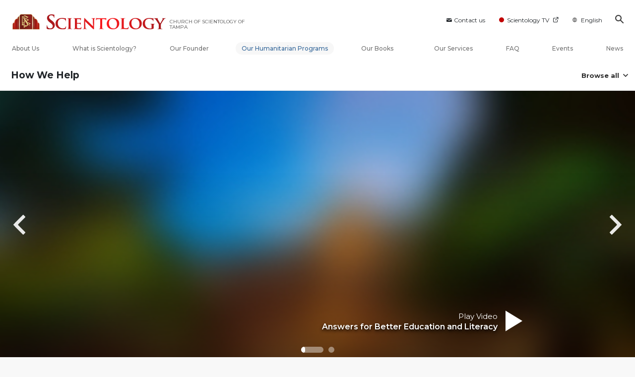

--- FILE ---
content_type: text/html; charset=utf-8
request_url: https://www.scientology-tampa.org/how-we-help/applied-scholastics/program-results.html
body_size: 35157
content:
<!DOCTYPE html>
<html lang="en-US" itemscope itemtype="http://schema.org/WebPage">
<head>
<meta charset="utf-8">










	
		
	
	




	

	<meta http-equiv="X-UA-Compatible" content="IE=edge">
<meta name="viewport" content="width=device-width, initial-scale=1, shrink-to-fit=no">






	
	<title>Applied Scholastics: Results of Implementing the Program | Church of Scientology of Tampa</title>
	<meta property="local-search-title" content="Applied Scholastics: Results of Implementing the Program" />
	








<meta name="description" content="Discover the positive impact that Applied Scholastics and L. Ron Hubbard&#39;s Study Technology has on educators and students around the world." />


<meta itemprop="publisher" content="Scientology" />


<meta property="fb:admins" content="633862040" />





	
		
	
	









	






<script type="application/ld+json">
{
  "@context": "https://schema.org",
  "@type": "WebSite",
  
  "name": "Official Church of Scientology: What is Scientology?",
  "alternateName": ["Scientology", "scientology-tampa.org"],
  
  "url": "https://www.scientology-tampa.org/"
}
</script>


<meta property="og:url" content="https://www.scientology-tampa.org/how-we-help/applied-scholastics/program-results.html" />

<meta property="og:site_name" content="Official Church of Scientology" />

<meta property="og:title" content="Applied Scholastics: Results of Implementing the Program" />
<meta property="og:description" content="Discover the positive impact that Applied Scholastics and L. Ron Hubbard&#39;s Study Technology has on educators and students around the world." />

<meta property="og:image" content="https://files.scientology.org/imagecache/cropfit@w=1000/data/shared/web/assets/videos/master_thumbs/aps_intro_en.jpg?k=Wu7gAA7Ytg" />
<meta property="og:type" content="website" />

<meta name="twitter:card" content="summary_large_image">
<meta name="twitter:title" content="Applied Scholastics: Results of Implementing the Program">
<meta name="twitter:description" content="Discover the positive impact that Applied Scholastics and L. Ron Hubbard&#39;s Study Technology has on educators and students around the world." >
<meta name="twitter:image" content="https://files.scientology.org/imagecache/cropfit@w=1000/data/shared/web/assets/videos/master_thumbs/aps_intro_en.jpg?k=Wu7gAA7Ytg">










	





<link rel="canonical" href="" />

































































































































































































<link rel="alternate" hreflang="es-US" href="https://es.scientology-tampa.org/how-we-help/applied-scholastics/program-results.html" />



























































































































































































































































































































































































































































































































<link rel="alternate" hreflang="en-US" href="https://www.scientology-tampa.org/how-we-help/applied-scholastics/program-results.html" />










































































	<!-- <link rel="stylesheet" href="/scss/_combined-aft.css?_=0114"> -->

	<!-- async cssload -->
	<!-- <link rel="preload" href="/scss/_combined.css?_=0114" as="style" onload="this.onload=null;this.rel='stylesheet'">
	<noscript><link rel="stylesheet" href="/scss/_combined.css?_=0114"></noscript> -->
	<!-- end of async css -->

	
    
    
        
            
                
                
                
                    
                    <link rel="preload" as="image" href="https://files.scientology.org/imagecache/cropfit@w=1080@qa=80/data/www.scientology.tv/ads/aps_intro_en_US.jpg?k=5VkuEqxLlr" />
                
            
        
            
        

    

    

	
	<link rel="stylesheet" href="/scss/_combined-4.0.css?_=0114">
	
	

	

	<!--  -->
	
	
		
	
	
		
	
	<!--  -->

	

	

	<!-- slideshow classnames -->
	

	

	

	

	
		
		<!-- see combined -->
		<link rel="stylesheet" href="/_combined/application_org-4.0.scss?_=0114">
		
	

	
	

<script>
WebFontConfig = {
    google: {
        families: [
            'Open+Sans:300,300italic,400,400italic,600,600italic,700,700italic',
            'Montserrat:400,500,600,700,400italic,500italic,600italic,700italic,900,900italic'
            
        ]
    }
};

(function(d) {
    var wf = d.createElement('script'),
        s = d.scripts[0];
    wf.src = 'https://ajax.googleapis.com/ajax/libs/webfont/1.6.26/webfont.js';
    wf.async = true;
    s.parentNode.insertBefore(wf, s);
})(document);
</script>







	
		
			<!-- Global Site Tag (gtag.js) - Google Analytics -->
<script>
  window.dataLayer = window.dataLayer || [];
  function gtag(){dataLayer.push(arguments);}

  gtag('consent', 'default', {
    'ad_storage': 'denied',
    'analytics_storage': 'denied',
    'functionality_storage': 'denied',
    'personalization_storage': 'denied',
    'wait_for_update': 500 // Wait until baner loads
  });

  window.gtagConsentV2 = true;

  gtag('js', new Date());

  gtag('config', 'G-HQ1TBXCEJT', {
  send_page_view: false
});



</script>
<script async src="https://www.googletagmanager.com/gtag/js?id=G-HQ1TBXCEJT"></script>


<script async src="https://www.googletagmanager.com/gtag/js?id=G-HQ1TBXCEJT"></script>


<script type="text/plain" data-cookiecategory="targeting">
(function() {
  var ga = document.createElement('script'); ga.type = 'text/javascript'; ga.async = true;
  ga.src = ('https:' == document.location.protocol ? 'https://' : 'http://') + 'stats.g.doubleclick.net/dc.js';
  var s = document.getElementsByTagName('script')[0]; s.parentNode.insertBefore(ga, s);
})();
</script>




		
	

	
	
	
	<link rel="icon" type="image/x-icon" href="/favicon/tpa/favicon.ico">
	<link rel="apple-touch-icon" sizes="180x180" href="/favicon/tpa/apple-touch-icon.png">
	<link rel="icon" type="image/png" sizes="16x16" href="/favicon/tpa/favicon-16x16.png">
	<link rel="icon" type="image/png" sizes="32x32" href="/favicon/tpa/favicon-32x32.png">
	<link rel="icon" type="image/png" sizes="192x192" href="/favicon/tpa/android-chrome-192x192.png">
	<link rel="icon" type="image/png" sizes="512x512" href="/favicon/tpa/android-chrome-512x512.png">
	

	<script>
		var cacheId = '0114';
	</script>

	
	<script defer src="/_combined/application-4.0.js?_=0114"></script>
	

	
	<script async src="/_combined/cssrelpreload.js?_=0114"></script>
	<script async src="/_combined/lazyload.js?_=0114"></script>
	

	
	<script async src="/_combined/application2.js?_=0114"></script>
	
	<script async type="text/plain" data-cookiecategory="performance" src="/_combined/sentry.js?_=0114"></script>
	

	
	<script src="https://tr.standardadmin.org/tr2.js" async></script>
	<script>
	var _tr = window._tr || [];
	</script>
	

</head>




<body class="preload org-domain org-domain-tpa  path-how-we-help path-how-we-help-applied-scholastics path-how-we-help-applied-scholastics-program-results_html path-how-we-help-applied-scholastics-program-results  home-no-overlap  page-v4">
	



<div class="search">
    <div class="search__form">
        <button class="btn btn--search-close" aria-label="Close search form">
            <img class="search-button--close-icon" src="/images/close-icon.svg" alt="">
        </button>
        <form class="" action="/search/">
            
            
                
            
            <div class="search__form---icon">
                <span class="icon-search"></span>
            </div>
            <input class="search__input" name="q" type="search" placeholder="Search..." autocomplete="off" autocorrect="off" autocapitalize="off" spellcheck="false" />
            <span class="d-none d-md-block search__info">Hit ENTER to search or ESC to close</span>
        </form>
    </div>
</div><!-- /search -->

<!-- Videos for Org Sites -->



    
    

    
    
    

    
    
        
    
    
        
            
            
        
    
        
            
                
            
            
        
    

    
    
        
    
    
        
            
                
            
            
        
    
        
            
                
            
            
        
    
        
            
                
            
            
        
    
        
            
                
            
            
        
    
        
            
                
            
            
        
    
        
            
                
            
            
        
    
        
            
                
            
            
        
    
        
            
                
            
            
        
    
        
    
        
    
        
    
        
    
        
    
        
    
        
    
        
    
        
    
        
    
        
    
        
    
        
    
        
    
        
    
        
    
        
    
        
    
        
    
        
    
        
    
        
    
        
            
                
            
            
        
    
        
            
                
            
            
        
    
        
            
                
            
            
        
    
        
            
                
            
            
        
    

    


    

    







<div id="outer_shell">

    
        
<div class="container relative">
    <div class="external-navigation">
        
        <div class="external-navigation--item external-navigation--item--contact">
            <a href="/contact/" class="no-decoration external-navigation--item-link">
                <span class="footer-icon icon-mail"></span> Contact us
            </a>
        </div>
        
        <div class="external-navigation--item external-navigation--scntv">
            <!-- <a href="https://www.scientology.tv" target="_blank" class="no-decoration external-navigation--item-link"> -->
            <a href="http://www.scientology.tv/"  target="_blank" class="no-decoration external-navigation--item-link">
                <span class="external-navigation--scntv--icon"></span>
                Scientology TV
                <span class="external-navigation--icon icon-external-link"></span>
            </a>
        </div>
        
        



    
        
    
        
    
        
    
        
    
        
    
        
    
        
    
        
    
        
    
        
    
        
    
        
    
        
    
        
    
        
    
        
    
        
    
        
    
        
    
        
    
        
    
        
    
        
    
        
    
        
    
        
    
        
    
        
    
        
    
        
    
        
    
        
    
        
    
        
    
        
    
        
    
        
    
        
    
        
    
        
    
        
    
        
    
        
    
        
    
        
    
        
    
        
    
        
    
        
    
        
    
        
    
        
    
        
    
        
    
        
    
        
    
        
    
        
    
        
    
        
    
        
    
        
    
        
    
        
    
        
    
        
    
        
    
        
    
        
    
        
    
        
    
        
    
        
    
        
    
        
    
        
    
        
    
        
    
        
    
        
    
        
    
        
    
        
    
        
    
        
    
        
    
        
    
        
    
        
    
        
    
        
    
        
    
        
    
        
    
        
            
        
    
        
    
        
    
        
    
        
    
        
    
        
    
        
    
        
    
        
    
        
    
        
    
        
    
        
    
        
    
        
    
        
    
        
    
        
    
        
    
        
    
        
    
        
    
        
    
        
    
        
    
        
    
        
    
        
    
        
    
        
    
        
    
        
    
        
    
        
    
        
    
        
    
        
    
        
    
        
    
        
    
        
    
        
    
        
    
        
    
        
    
        
    
        
    
        
    
        
    
        
    
        
    
        
    
        
    
        
    
        
    
        
    
        
    
        
    
        
    
        
    
        
    
        
    
        
    
        
    
        
    
        
    
        
    
        
    
        
    
        
    
        
    
        
    
        
    
        
    
        
    
        
    
        
    
        
    
        
    
        
    
        
    
        
    
        
    
        
    
        
    
        
    
        
    
        
    
        
    
        
    
        
    
        
    
        
    
        
    
        
    
        
    
        
    
        
    
        
    
        
    
        
    
        
    
        
    
        
    
        
    
        
    
        
    
        
    
        
    
        
    
        
    
        
    
        
    
        
    
        
    
        
    
        
    
        
    
        
    
        
    
        
    
        
    
        
    
        
    
        
    
        
    
        
    
        
    
        
    
        
    
        
    
        
    
        
    
        
    
        
    
        
    
        
    
        
    
        
    
        
    
        
    
        
    
        
    
        
    
        
    
        
    
        
    
        
    
        
    
        
    
        
    
        
    
        
    
        
    
        
    
        
    
        
    
        
    
        
    
        
    
        
    
        
    
        
    
        
    
        
    
        
    
        
    
        
    
        
    
        
    
        
    
        
    
        
    
        
    
        
    
        
    
        
    
        
    
        
    
        
    
        
    
        
    
        
    
        
    
        
    
        
    
        
    
        
    
        
    
        
    
        
    
        
    
        
    
        
    
        
    
        
    
        
    
        
    
        
    
        
    
        
    
        
    
        
    
        
    
        
    
        
    
        
    
        
    
        
    
        
    
        
    
        
    
        
    
        
    
        
    
        
    
        
    
        
    
        
    
        
    
        
    
        
    
        
    
        
    
        
    
        
    
        
    
        
    
        
    
        
    
        
    
        
    
        
    
        
    
        
    
        
    
        
    
        
    
        
    
        
    
        
    
        
    
        
    
        
    
        
    
        
    
        
    
        
    
        
    
        
    
        
    
        
    
        
    
        
    
        
    
        
    
        
    
        
    
        
    
        
    
        
    
        
    
        
    
        
    
        
    
        
    
        
    
        
    
        
    
        
    
        
    
        
    
        
    
        
    
        
    
        
    
        
    
        
    
        
    
        
    
        
    
        
    
        
    
        
    
        
    
        
    


<nav class="external-language-selector external-language external-navigation--item external-navigation--mobile-link">
    <div>
        <div class="">
            <img src="/images/language-globe-gray.svg" alt="Language"><!----><!----><!----><!----><!----><!----><!----><!----><!----><!----><!----><!----><!----><!----><!----><!----><!----><!----><!----><!----><!----><!----><!----><!----><!----><!----><!----><!----><!----><!----><!----><!----><!----><!----><!----><!----><!----><!----><!----><!----><!----><!----><!----><!----><!----><!----><!----><!----><!----><!----><!----><!----><!----><!----><!----><!----><!----><!----><!----><!----><!----><!----><!----><!----><!----><!----><!----><!----><!----><!----><!----><!----><!----><!----><!----><!----><!----><!----><!----><!----><!----><!----><!----><!----><!----><!----><!----><!----><!----><!----><!----><!----><!----><!----><!----><!----><!----><!----><!----><!----><!----><!----><!----><!----><!----><!----><!----><!----><!----><!----><!----><!----><!----><!----><!----><!----><!----><!----><!----><!----><!----><!----><!----><!----><!----><!----><!----><!----><!----><!----><!----><!----><!----><!----><!----><!----><!----><!----><!----><!----><!----><!----><!----><!----><!----><!----><!----><!----><!----><!----><!----><!----><!----><!----><!----><!----><!----><!----><!----><!----><!----><!----><!----><!----><!----><!----><!----><!----><!----><!----><!----><!----><!----><!----><!----><!----><!----><!----><!----><!----><!----><!----><!----><!----><!----><!----><!----><!----><!----><!----><!----><!----><!----><!----><!----><!----><!----><!----><!----><!----><!----><!----><!----><!----><!----><!----><!----><!----><!----><!----><!----><!----><!----><!----><!----><!----><!----><!----><!----><!----><!----><!----><!----><!----><!----><!----><!----><!----><!----><!----><!----><!----><!----><!----><!----><!----><!----><!----><!----><!----><!----><!----><!----><!----><!----><!----><!----><!----><!----><!----><!----><!----><!----><!----><!----><!----><!----><!----><!----><!----><!----><!----><!----><!----><!----><!----><!----><!----><!----><!----><!----><!----><!----><!----><!----><!----><!----><!----><!----><!----><!----><!----><!----><!----><!----><!----><!----><!----><!----><!----><!----><!----><!----><!----><!----><!----><!----><!----><!----><!----><!----><!----><!----><!----><!----><!----><!----><!----><!----><!----><!----><!----><!----><!----><!----><!----><!----><!----><!----><!----><!----><!----><!----><!----><!----><!----><!----><!----><!----><!----><!----><!----><!----><!----><!----><!----><!----><!----><!----><!----><!----><!----><!----><!----><!----><!----><!---->English<!----><!----><!----><!----><!----><!----><!----><!----><!----><!----><!----><!----><!----><!----><!----><!----><!----><!----><!----><!----><!----><!----><!----><!----><!----><!----><!----><!----><!----><!----><!----><!----><!----><!---->
    </div>
    </div>
        <ul>
            
            
            
            <a class="no-decoration link-en_US" href="https://www.scientology-tampa.org/how-we-help/applied-scholastics/program-results.html">English &#124; <span>English</span></a>
            
            
            
            
            
            <a class="no-decoration link-es_US" href="https://es.scientology-tampa.org/how-we-help/applied-scholastics/program-results.html">Español (Latino) &#124; <span>Spanish</span></a>
            
            
            
            
            
            
            
            
            
            
            
            
            
            
        </ul>
    </nav>
    
        
        <div class="btn--search"><span class="icon-search"></span></svg></div>
    </div>
</div>




    

    <div id="shell">

        



<div class="banner-wrapper ">
    <div class="banner-wrapper-container ">
        <div class="container">
            <div class="banner-wrapper--row row align-items-md-center justify-content-around justify-content-md-between">
                
                <div class="mobile-nav-space-filler">
                    <a href="/">
                        

<div class="s-double-tri d-md-none">
	
		
		
		
		
        
            
        
		
		
		<img class="org-top-logo" alt="Logo" src="https://files.scientology.org/imagecache/cropfit@h=50/data/www.scientology.org/files/orgs/tampa/org_logo-tpa_en_US.png?k=SDlOf3pgPr" srcset="https://files.scientology.org/imagecache/cropfit@h=100/data/www.scientology.org/files/orgs/tampa/org_logo-tpa_en_US.png?k=JohbDnggrJ 2x">
		

	
</div>

                    </a>
                </div>

                


<div class="d-flex align-items-md-center banner--logo">
    <div class="hamburger hamburger--slider-r hamburger-menu d-none d-lg-block d-lg-none mr-2">
        <div class="hamburger-box">
            <div class="hamburger-inner"></div>
        </div>
    </div>

    <a class="no-decoration d-block w-100 scn-logo-link " href="/" itemscope itemtype="http://schema.org/Brand" class="">
        <div class="logo-on-light d-flex align-items-center">
            

<div class="s-double-tri d-none d-md-block">
	
		
		
		
		
        
            
        
		
		
		<img class="org-top-logo" alt="Logo" src="https://files.scientology.org/imagecache/cropfit@h=50/data/www.scientology.org/files/orgs/tampa/org_logo-tpa_en_US.png?k=SDlOf3pgPr" srcset="https://files.scientology.org/imagecache/cropfit@h=100/data/www.scientology.org/files/orgs/tampa/org_logo-tpa_en_US.png?k=JohbDnggrJ 2x">
		

	
</div>


            <div class="scientology-logo-light">

                

                
                    
                    
                    
                

                <img itemprop="logo" class="scn-logo dark-logo" alt="Scientology Logo" src="/images/scientology-logos/scientology-logo-fire-brick-gradient-en.svg">
                <img itemprop="logo" class="scn-logo white-logo" alt="Scientology Logo" src="/images/scientology-logo-white.svg">
                <div class="official-org-name" itemtype="http://schema.org/Organization">
                
                
                
                    <span class="orgFullName-prefix">CHURCH OF SCIENTOLOGY OF</span>  <span class="orgFullName-suffix">TAMPA</span>
                    

                
                </div>

                
            </div>


        </div>
    </a>
</div>
                
                <div class="hamburger hamburger--slider-r hamburger-menu d-lg-none">
                    <div class="hamburger-box">
                        <div class="hamburger-inner"></div>
                    </div>
                </div>
                <!-- <button class="btn btn--search d-md-none">
                    <div class="icon icon--search">
                        <span class="icon-search"></span>
                    </div>
                </button> -->
                
            </div>
        </div>
    </div>
</div>
<div class="banner-mobile-holder "></div>

        











<div class="primary-nav-wrapper-container ">
	<div class="primary-nav-wrapper">
		<div class="primary-nav-menu container d-none d-lg-block">
			<ul class="top-menu">
				
					
					
					
					<!-- For orgs /news/ send to grand opening if we don't have any news -->
					

					

					


					
						
					

					
						<li data-menu-item-id="about-us" class="menu-item nav-trail-false">
							<div class="rel">
								<a href="/about-us/"  class="menu-link">
									About Us
									
								</a>
							</div>
							
						</li>
						
					
				
					
					
					
					<!-- For orgs /news/ send to grand opening if we don't have any news -->
					

					

					


					

					
						<li data-menu-item-id="what-is-scientology" class="menu-item parent nav-trail-false">
							<div class="rel">
								<a href="/what-is-scientology/"  class="menu-link">
									What is Scientology?
									
								</a>
							</div>
							
						</li>
						
					
				
					
					
					
					<!-- For orgs /news/ send to grand opening if we don't have any news -->
					

					

					


					

					
						<li data-menu-item-id="l-ron-hubbard" class="menu-item nav-trail-false">
							<div class="rel">
								<a href="/l-ron-hubbard/"  class="menu-link">
									Our Founder
									
								</a>
							</div>
							
						</li>
						
					
				
					
				
					
					
					
					<!-- For orgs /news/ send to grand opening if we don't have any news -->
					

					

					


					

					
						<li data-menu-item-id="primary-how-we-help" class="menu-item parent nav-trail-true">
							<div class="rel">
								<a href="/how-we-help/"  class="menu-link">
									Our Humanitarian Programs
									
								</a>
							</div>
							
						</li>
						
					
				
					
					
					
					<!-- For orgs /news/ send to grand opening if we don't have any news -->
					

					

					


					

					
						<li data-menu-item-id="primary-books" class="menu-item parent nav-trail-false">
							<div class="rel">
								<a href="/store/category/beginning-books.html" target="_blank" class="menu-link">
									Our Books
									
									<span class="icon-external-link__menu icon-external-link"></span>
									
								</a>
							</div>
							
						</li>
						
					
				
					
					
					
					<!-- For orgs /news/ send to grand opening if we don't have any news -->
					

					

					


					

					
						<li data-menu-item-id="primary-services" class="menu-item parent nav-trail-false">
							<div class="rel">
								<a href="/beginning-services/"  class="menu-link">
									Our Services
									
								</a>
							</div>
							
						</li>
						
					
				
					
					
					
					<!-- For orgs /news/ send to grand opening if we don't have any news -->
					

					

					


					

					
						<li data-menu-item-id="primary-faq" class="menu-item parent nav-trail-false">
							<div class="rel">
								<a href="/faq/"  class="menu-link">
									FAQ
									
								</a>
							</div>
							
						</li>
						
					
				
					
					
					
					<!-- For orgs /news/ send to grand opening if we don't have any news -->
					

					

					


					

					
						<li data-menu-item-id="" class="menu-item nav-trail-false">
							<div class="rel">
								<a href="/events/"  class="menu-link">
									Events
									
								</a>
							</div>
							
						</li>
						
					
				
					
					
					
					<!-- For orgs /news/ send to grand opening if we don't have any news -->
					
						
						
						
					

					

					


					

					
						<li data-menu-item-id="" class="menu-item nav-trail-false">
							<div class="rel">
								<a href="/news/"  class="menu-link">
									News
									
								</a>
							</div>
							
						</li>
						
					
				
			</ul>
		</div>
	</div>
	
	
<div class="primary-dropdown-container" data-dropdown-id="what-is-scientology">
	<div class="bs-extender">
		<div class="primary-dropdown-wrapper">
			<div class="container">
				<div class="row justify-content-between">
					
					<div class="col-md-9 primary-dropdown--info">
						<div class="primary-dropdown-wrapper--subhead">
							What is Scientology?
						</div>
						<div class="primary-dropdown-wrapper--head">
							<a class="no-decoration" href="/what-is-scientology/">
								Beliefs and Practices
							</a>
						</div>
						
					</div>
					<div class="col-md-15 primary-dropdown--links">
						<div class="row">
							
							
							<div class="col-md-10">
								
									
									<div class="primary-nav-dropdrown--link ">
										<a href="/what-is-scientology/scientology-background/" class="no-decoration">
											Background and Origins
										</a>
									</div>
									
								
									
									<div class="primary-nav-dropdrown--link ">
										<a href="/what-is-scientology/basic-principles-of-scientology/" class="no-decoration">
											Scientology Principles
										</a>
									</div>
									
								
									
									<div class="primary-nav-dropdrown--link ">
										<a href="/what-is-scientology/the-practice-of-scientology/" class="no-decoration">
											Scientology Practices
										</a>
									</div>
									
								
									
									<div class="primary-nav-dropdrown--link ">
										<a href="/what-is-scientology/scientology-religious-ceremonies/" class="no-decoration">
											Scientology Ceremonies
										</a>
									</div>
									
								
									
								
									
								
									
								
							</div>
							
							<div class="col-md-14">
								
								
								
								
								
								
								
								
								
								
								<div class="primary-nav-dropdrown--link ">
									<a href="/what-is-scientology/scientology-ministry/" class="no-decoration">
										Scientology Ministry
									</a>
								</div>
								
								
								
								<div class="primary-nav-dropdrown--link ">
									<a href="/what-is-scientology/the-scientology-creeds-and-codes/" class="no-decoration">
										Scientology Creeds and Codes
									</a>
								</div>
								
								
								
								<div class="primary-nav-dropdrown--link ">
									<a href="/what-is-scientology/church-of-scientology-in-society.html" class="no-decoration">
										Scientology in Society
									</a>
								</div>
								
								
							</div>
						</div>
					</div>
				</div>
			</div>
		</div>
	</div>
</div>

	
<div class="primary-dropdown-container" data-dropdown-id="primary-churches">
	<div class="bs-extender">
		<div class="primary-dropdown-wrapper">
			<div class="container">
				<div class="row justify-content-between">
					
					<div class="col-md-9 primary-dropdown--info">
						<div class="primary-dropdown-wrapper--subhead">
							Our Churches
						</div>
						<div class="primary-dropdown-wrapper--head">
							<a class="no-decoration" href="/churches/">
								Churches of Scientology<br/>Around the World
							</a>
						</div>
						
						<div class="primary-dropdown-wrapper--subhead mt-5"></div>
						<div class="primary-dropdown-wrapper--head">
							<span class="relative">
								<a class="no-decoration" href="/churches/locator.html">
									Church Locator
								</a>
								<a class="primary-nav-subscribe-btn" href="/churches/locator.html">
									Locate
								</a>
							</span>
						</div>
						<div class="primary-dropdown-wrapper--subhead mt-5">
							<a class="no-decoration" href="/churches/locator.html">
								David Miscavige
							</a>
						</div>
						<div class="primary-dropdown-wrapper--head">
							<a class="no-decoration" href="/david-miscavige/">
								Scientology Ecclesiastical Leader
							</a>
						</div>
						
					</div>
					<div class="col-md-15 primary-dropdown--links">
						<div class="row">
							
							
							<div class="col-md-10">
								
									
									<div class="primary-nav-dropdrown--link ">
										<a href="/churches/ideal-orgs/" class="no-decoration">
											Ideal Churches of Scientology
										</a>
									</div>
									
								
									
									<div class="primary-nav-dropdrown--link ">
										<a href="/churches/advanced-scientology-organizations/" class="no-decoration">
											Advanced Organizations
										</a>
									</div>
									
								
									
									<div class="primary-nav-dropdrown--link ">
										<a href="/churches/flag-land-base/" class="no-decoration">
											Flag Land Base
										</a>
									</div>
									
								
									
								
									
								
							</div>
							
							<div class="col-md-14">
								
								
								
								
								
								
								
								
								<div class="primary-nav-dropdrown--link ">
									<a href="/churches/freewinds/" class="no-decoration">
										Freewinds
									</a>
								</div>
								
								
								
								<div class="primary-nav-dropdrown--link ">
									<a href="/churches/bringing-scientology-world/" class="no-decoration">
										Bringing Scientology to the&nbsp;World
									</a>
								</div>
								
								
							</div>
						</div>
					</div>
				</div>
			</div>
		</div>
	</div>
</div>

	
<div class="primary-dropdown-container" data-dropdown-id="primary-how-we-help">
	<div class="bs-extender">
		<div class="primary-dropdown-wrapper">
			<div class="container">
				<div class="row justify-content-between">
					
					<div class="col-md-9 primary-dropdown--info">
						<div class="primary-dropdown-wrapper--subhead">
							Our Humanitarian Programs
						</div>
						<div class="primary-dropdown-wrapper--head">
							<a class="no-decoration" href="/how-we-help/">
								How We Help
							</a>
						</div>
						
					</div>
					<div class="col-md-15 primary-dropdown--links">
						<div class="row">
							
							
							<div class="col-md-10">
								
									
									<div class="primary-nav-dropdrown--link ">
										<a href="/how-we-help/way-to-happiness/" class="no-decoration">
											The Way to Happiness
										</a>
									</div>
									
								
									
									<div class="primary-nav-dropdrown--link ">
										<a href="/how-we-help/applied-scholastics/" class="no-decoration">
											Applied Scholastics
										</a>
									</div>
									
								
									
									<div class="primary-nav-dropdrown--link ">
										<a href="/how-we-help/criminon/" class="no-decoration">
											Criminon
										</a>
									</div>
									
								
									
									<div class="primary-nav-dropdrown--link ">
										<a href="/how-we-help/narconon/" class="no-decoration">
											Narconon
										</a>
									</div>
									
								
									
								
									
								
									
								
									
								
							</div>
							
							<div class="col-md-14">
								
								
								
								
								
								
								
								
								
								
								<div class="primary-nav-dropdrown--link ">
									<a href="/how-we-help/truth-about-drugs/" class="no-decoration">
										Foundation for a Drug-Free World
									</a>
								</div>
								
								
								
								<div class="primary-nav-dropdrown--link ">
									<a href="/how-we-help/human-rights/" class="no-decoration">
										United for Human Rights
									</a>
								</div>
								
								
								
								<div class="primary-nav-dropdrown--link ">
									<a href="/how-we-help/citizens-commission-on-human-rights/" class="no-decoration">
										Citizens Commission on Human Rights
									</a>
								</div>
								
								
								
								<div class="primary-nav-dropdrown--link ">
									<a href="/how-we-help/volunteer-ministers/" class="no-decoration">
										Scientology Volunteer Ministers
									</a>
								</div>
								
								
							</div>
						</div>
					</div>
				</div>
			</div>
		</div>
	</div>
</div>

	
	
	<div class="primary-dropdown-container" data-dropdown-id="primary-services">
		<div class="bs-extender">
			<div class="primary-dropdown-wrapper">
				<div class="container">
					<div class="row justify-content-between">
						
						<div class="col-md-7 primary-dropdown--info">
							<div class="primary-dropdown-wrapper--subhead">
								Our Services
							</div>
							<div class="primary-dropdown-wrapper--head">
								<a class="no-decoration" href="/beginning-services/">
									Beginning Services
								</a>
							</div>
						</div>
						<div class="col-md-5 primary-dropdown--links pt-0">
							<div class="row">
								
								<div class="col-24">
									<div class="primary-dropdown--subtitle">
										<a href="/beginning-services/" class="no-decoration">
											Introductory Services
										</a>
									</div>
								</div>
								
								
								<div class="col-24 primary-nav-dropdrown--link ">
									<div class="primary-nav-dropdrown--link">
										<a href="/beginning-services/dianetics-seminar/" class="no-decoration">
											Hubbard Dianetics Seminar
										</a>
									</div>
								</div>
								
								<div class="col-24 primary-nav-dropdrown--link ">
									<div class="primary-nav-dropdrown--link">
										<a href="/beginning-services/personal-efficiency-course/" class="no-decoration">
											Personal Efficiency Course
										</a>
									</div>
								</div>
								
								<div class="col-24 primary-nav-dropdrown--link ">
									<div class="primary-nav-dropdrown--link">
										<a href="/beginning-services/scientology-life-improvement-courses/" class="no-decoration">
											Life Improvement
										</a>
									</div>
								</div>
								
								<div class="col-24 primary-nav-dropdrown--link ">
									<div class="primary-nav-dropdrown--link">
										<a href="/beginning-services/success-through-communication-course/" class="no-decoration">
											Success through Communication
										</a>
									</div>
								</div>
								
								<div class="col-24 primary-nav-dropdrown--link ">
									<div class="primary-nav-dropdrown--link">
										<a href="/courses/" class="no-decoration">
											Tools for Life Online Courses
										</a>
									</div>
								</div>
								
							</div>
						</div>
						<div class="col-md-12 primary-dropdown--links pt-0">
							<div class="primary-dropdown--subtitle">
								<a href="/courses/" class="no-decoration">
									Tools for Life Online Courses
								</a>
							</div>
							<div class="row">
								
								<div class="col-md-12 primary-nav-dropdrown--link ">
									<a href="/courses/study/overview.html" class="no-decoration">
										The Technology of&#160;Study
									</a>
								</div>
								
								<div class="col-md-12 primary-nav-dropdrown--link ">
									<a href="/courses/suppression/overview.html" class="no-decoration">
										The Cause of&#160;Suppression
									</a>
								</div>
								
								<div class="col-md-12 primary-nav-dropdrown--link ">
									<a href="/courses/dynamics/overview.html" class="no-decoration">
										The Dynamics of&#160;Existence
									</a>
								</div>
								
								<div class="col-md-12 primary-nav-dropdrown--link ">
									<a href="/courses/solutions/overview.html" class="no-decoration">
										Solutions for a Dangerous Environment
									</a>
								</div>
								
								<div class="col-md-12 primary-nav-dropdrown--link ">
									<a href="/courses/understanding/overview.html" class="no-decoration">
										The Components&nbsp;of Understanding
									</a>
								</div>
								
								<div class="col-md-12 primary-nav-dropdrown--link ">
									<a href="/courses/marriage/overview.html" class="no-decoration">
										Marriage
									</a>
								</div>
								
								<div class="col-md-12 primary-nav-dropdrown--link ">
									<a href="/courses/tone-scale/overview.html" class="no-decoration">
										The Emotional Tone&#160;Scale
									</a>
								</div>
								
								<div class="col-md-12 primary-nav-dropdrown--link ">
									<a href="/courses/children/overview.html" class="no-decoration">
										Children
									</a>
								</div>
								
								<div class="col-md-12 primary-nav-dropdrown--link ">
									<a href="/courses/communication/overview.html" class="no-decoration">
										Communication
									</a>
								</div>
								
								<div class="col-md-12 primary-nav-dropdrown--link ">
									<a href="/courses/tools/overview.html" class="no-decoration">
										Tools for the&#160;Workplace
									</a>
								</div>
								
								<div class="col-md-12 primary-nav-dropdrown--link ">
									<a href="/courses/assists/overview.html" class="no-decoration">
										Assists for Illnesses and&#160;Injuries
									</a>
								</div>
								
								<div class="col-md-12 primary-nav-dropdrown--link ">
									<a href="/courses/organizing/overview.html" class="no-decoration">
										Basics of&#160;Organizing
									</a>
								</div>
								
								<div class="col-md-12 primary-nav-dropdrown--link ">
									<a href="/courses/drugs/overview.html" class="no-decoration">
										Answers to&#160;Drugs
									</a>
								</div>
								
								<div class="col-md-12 primary-nav-dropdrown--link ">
									<a href="/courses/targets/overview.html" class="no-decoration">
										Targets and&#160;Goals
									</a>
								</div>
								
								<div class="col-md-12 primary-nav-dropdrown--link ">
									<a href="/courses/conflicts/overview.html" class="no-decoration">
										How to Resolve&#160;Conflicts
									</a>
								</div>
								
								<div class="col-md-12 primary-nav-dropdrown--link ">
									<a href="/courses/investigations/overview.html" class="no-decoration">
										Investigations
									</a>
								</div>
								
								<div class="col-md-12 primary-nav-dropdrown--link ">
									<a href="/courses/integrity/overview.html" class="no-decoration">
										Integrity and&#160;Honesty
									</a>
								</div>
								
								<div class="col-md-12 primary-nav-dropdrown--link ">
									<a href="/courses/public-relations/overview.html" class="no-decoration">
										Fundamentals of Public&#160;Relations
									</a>
								</div>
								
								<div class="col-md-12 primary-nav-dropdrown--link ">
									<a href="/courses/conditions/overview.html" class="no-decoration">
										Ethics and the&#160;Conditions
									</a>
								</div>
								
							</div>
						</div>
					</div>
				</div>
			</div>
		</div>
	</div>
	<div class="primary-dropdown-container" data-dropdown-id="primary-news">
		<div class="bs-extender">
			<div class="primary-dropdown-wrapper">
				<div class="container">
					<div class="row justify-content-between">
						
						<div class="col-md-9 primary-dropdown--info">
							<div class="primary-dropdown-wrapper--subhead">
								News
							</div>
							<div class="primary-dropdown-wrapper--head">
								<span class="relative">
									<a class="no-decoration" href="/scientology-today/">
										Scientology Today
									</a>
									<a class="primary-nav-subscribe-btn" href="/subscribe/">
										Subscribe
									</a>
								</span>
							</div>
						</div>
						<div class="col-md-15 primary-dropdown--links">
							<div class="row">
								
								
								
								<div class="col-md-10 primary-nav-dropdrown--link">
									<a href="/scientology-today/category/expansion/" class="no-decoration">
										Grand Openings
									</a>
								</div>
								
								<div class="col-md-14 primary-nav-dropdrown--link">
									<a href="/scientology-today/category/scientology-network/" class="no-decoration">
										Scientology TV News
									</a>
								</div>
								
								<div class="col-md-10 primary-nav-dropdrown--link">
									<a href="/scientology-today/category/international-events/" class="no-decoration">
										International Events
									</a>
								</div>
								
								<div class="col-md-14 primary-nav-dropdrown--link">
									<a href="/scientology-today/category/religious-freedom/" class="no-decoration">
										Religious Freedom
									</a>
								</div>
								
							</div>
						</div>
					</div>
					
				</div>
			</div>
		</div>
	</div>
	
	<div class="primary-dropdown-container" data-dropdown-id="about-us">
		<div class="bs-extender">
			<div class="primary-dropdown-wrapper">
				<div class="container">
					<div class="row justify-content-between">
						
						<div class="col-md-9 primary-dropdown--info">
							<div class="primary-dropdown-wrapper--subhead">
								About Us
							</div>
							<div class="primary-dropdown-wrapper--head">
								<span class="relative">
									<a class="no-decoration" href="/about-us/">
										<span class="orgFullName-prefix">Church of Scientology of</span> </span> <span class="orgFullName-suffix">Tampa</span>
									</a>
								</span>
							</div>
						</div>
						<div class="col-md-15 primary-dropdown--links">
							<div class="row">
								
								
								<div class="col-md-10 primary-nav-dropdrown--link">
									<a href="/about-us/inside-our-church/" class="no-decoration">
										Inside Our Church
									</a>
								</div>
								
								
								<div class="col-md-10 primary-nav-dropdrown--link">
									<a href="/directions/" class="no-decoration">
										Directions
									</a>
								</div>
								

								
								
								
								
									
									
									
								<div class="col-md-10 primary-nav-dropdrown--link">
									<a href="/about-us/history.html" class="no-decoration">
										The History of Ybor Square
									</a>
								</div>
								
								
									
									
									
								<div class="col-md-10 primary-nav-dropdrown--link">
									<a href="/about-us/life-improvement-centers.html" class="no-decoration">
										
Tampa Bay's Life Improvement Centers

									</a>
								</div>
								
								
									
									
										
									
									
								<div class="col-md-10 primary-nav-dropdrown--link">
									<a href="/about-us/grand-opening.html" class="no-decoration">
										Grand Opening Event
									</a>
								</div>
								
								
									
									
									
								<div class="col-md-10 primary-nav-dropdrown--link">
									<a href="/about-us/david-miscavige.html" class="no-decoration">
										David Miscavige in Tampa, Florida | Scientology Ecclesiastical Leader
									</a>
								</div>
								
								
							</div>
						</div>
					</div>
				</div>
			</div>
		</div>
	</div>
	
	
	
<div class="primary-dropdown-container" data-dropdown-id="primary-faq">
	<div class="bs-extender">
		<div class="primary-dropdown-wrapper">
			<div class="container">
				<div class="row justify-content-between">
					
					<div class="col-md-9 primary-dropdown--info">
						<div class="primary-dropdown-wrapper--subhead">
							FAQ
						</div>
						<div class="primary-dropdown-wrapper--head">
							<a class="no-decoration" href="/faq/">
								Frequently Asked Questions
							</a>
						</div>
						
					</div>
					<div class="col-md-15 primary-dropdown--links">
						<div class="row">
							
							
							<div class="col-md-10">
								
									
									<div class="primary-nav-dropdrown--link ">
										<a href="/faq/background-and-basic-principles/what-does-the-word-scientology-mean.html" class="no-decoration">
											Background and Basic Principles
										</a>
									</div>
									
								
									
									<div class="primary-nav-dropdrown--link ">
										<a href="/faq/scientology-beliefs/is-man-a-spirit.html" class="no-decoration">
											Scientology Beliefs
										</a>
									</div>
									
								
									
									<div class="primary-nav-dropdrown--link ">
										<a href="/faq/scientology-founder/who-was-lronhubbard.html" class="no-decoration">
											Scientology Founder
										</a>
									</div>
									
								
									
									<div class="primary-nav-dropdrown--link ">
										<a href="/faq/what-scientology-does-for-the-individual/how-does-scientology-work.html" class="no-decoration">
											What Scientology Does for the Individual
										</a>
									</div>
									
								
									
									<div class="primary-nav-dropdrown--link ">
										<a href="/faq/scientology-and-dianetics-books/what-is-the-best-book-to-read-introduction-to-subject.html" class="no-decoration">
											Scientology and Dianetics Books
										</a>
									</div>
									
								
									
									<div class="primary-nav-dropdrown--link ">
										<a href="/faq/scientology-and-dianetics-training-services/what-is-training.html" class="no-decoration">
											Scientology and Dianetics Training Services
										</a>
									</div>
									
								
									
									<div class="primary-nav-dropdrown--link ">
										<a href="/faq/scientology-and-dianetics-auditing/what-is-auditing.html" class="no-decoration">
											Scientology and Dianetics Auditing
										</a>
									</div>
									
								
									
									<div class="primary-nav-dropdrown--link ">
										<a href="/faq/clear/what-is-the-state-of-clear.html" class="no-decoration">
											Clear
										</a>
									</div>
									
								
									
									<div class="primary-nav-dropdrown--link ">
										<a href="/faq/operating-thetan/what-is-ot.html" class="no-decoration">
											Operating Thetan
										</a>
									</div>
									
								
									
									<div class="primary-nav-dropdrown--link ">
										<a href="/faq/scientology-ministers/why-scientology-ministers-and-how-does-one-become-scientology-minister.html" class="no-decoration">
											Scientology Ministers
										</a>
									</div>
									
								
									
								
									
								
									
								
									
								
									
								
									
								
									
								
									
								
									
								
							</div>
							
							<div class="col-md-14">
								
								
								
								
								
								
								
								
								
								
								
								
								
								
								
								
								
								
								
								
								
								
								<div class="primary-nav-dropdrown--link ">
									<a href="/faq/inside-a-church-of-scientology/what-goes-scientology-church.html" class="no-decoration">
										Inside a Church
									</a>
								</div>
								
								
								
								<div class="primary-nav-dropdrown--link ">
									<a href="/faq/scientology-attitudes-and-practices/how-do-scientologists-view-life.html" class="no-decoration">
										Scientology Attitudes and Practices
									</a>
								</div>
								
								
								
								<div class="primary-nav-dropdrown--link ">
									<a href="/faq/scientology-and-other-practices/is-scientology-like-hypnotism-meditation-psychotherapy.html" class="no-decoration">
										Scientology and Other Practices
									</a>
								</div>
								
								
								
								<div class="primary-nav-dropdrown--link ">
									<a href="/faq/the-organization-of-scientology/how-is-the-church-of-scientology-structured.html" class="no-decoration">
										The Organization of Scientology
									</a>
								</div>
								
								
								
								<div class="primary-nav-dropdrown--link ">
									<a href="/faq/church-management/what-is-church-of-scientology-international.html" class="no-decoration">
										Church Management
									</a>
								</div>
								
								
								
								<div class="primary-nav-dropdrown--link ">
									<a href="/faq/church-management/religious-technology-center.html" class="no-decoration">
										Religious Technology Center
									</a>
								</div>
								
								
								
								<div class="primary-nav-dropdrown--link ">
									<a href="/faq/church-management/what-is-church-of-spiritual-technology.html" class="no-decoration">
										Church of Spiritual Technology
									</a>
								</div>
								
								
								
								<div class="primary-nav-dropdrown--link ">
									<a href="/faq/church-funding/church-funding.html" class="no-decoration">
										Church Funding
									</a>
								</div>
								
								
								
								<div class="primary-nav-dropdrown--link ">
									<a href="/faq/scientology-in-society/examples-of-scientologists-doing-good.html" class="no-decoration">
										Scientology in Society
									</a>
								</div>
								
								
							</div>
						</div>
					</div>
				</div>
			</div>
		</div>
	</div>
</div>


	
<div class="primary-dropdown-container" data-dropdown-id="primary-books-services">
	<div class="bs-extender">
		<div class="primary-dropdown-wrapper">
			<div class="container">
				<div class="row justify-content-between">
					
					<div class="col-md-9 primary-dropdown--info">
						<div class="primary-dropdown-wrapper--subhead">
							Books & Services
						</div>
						<div class="primary-dropdown-wrapper--head">
							<a class="no-decoration" href="/store/category/beginning-books.html">
								Books & Services
							</a>
						</div>
						
					</div>
					<div class="col-md-15 primary-dropdown--links">
						<div class="row">
							
							
							<div class="col-md-10">
								
									
									<div class="primary-nav-dropdrown--link ">
										<a href="/store/category/beginning-books.html" class="no-decoration">
											Beginning Books
										</a>
									</div>
									
								
									
									<div class="primary-nav-dropdrown--link ">
										<a href="/store/category/beginning-audiobooks.html" class="no-decoration">
											Audiobooks
										</a>
									</div>
									
								
									
									<div class="primary-nav-dropdrown--link ">
										<a href="/store/category/classics-lectures.html" class="no-decoration">
											Introductory Lectures
										</a>
									</div>
									
								
									
								
									
								
							</div>
							
							<div class="col-md-14">
								
								
								
								
								
								
								
								
								<div class="primary-nav-dropdrown--link ">
									<a href="/store/category/books-on-film.html" class="no-decoration">
										Introductory Films
									</a>
								</div>
								
								
								
								<div class="primary-nav-dropdrown--link ">
									<a href="/beginning-services/" class="no-decoration">
										Beginning Services
									</a>
								</div>
								
								
							</div>
						</div>
					</div>
				</div>
			</div>
		</div>
	</div>
</div>

	
<div class="primary-dropdown-container" data-dropdown-id="online-courses-legacy">
	<div class="bs-extender">
		<div class="primary-dropdown-wrapper">
			<div class="container">
				<div class="row justify-content-between">
					
					<div class="col-md-9 primary-dropdown--info">
						<div class="primary-dropdown-wrapper--subhead">
							Online Courses
						</div>
						<div class="primary-dropdown-wrapper--head">
							<a class="no-decoration" href="/courses/">
								Tools for Life
							</a>
						</div>
						
					</div>
					<div class="col-md-15 primary-dropdown--links">
						<div class="row">
							
							
							<div class="col-md-10">
								
									
									<div class="primary-nav-dropdrown--link ">
										<a href="/courses/conflicts/overview.html" class="no-decoration">
											How to Resolve&#160;Conflicts
										</a>
									</div>
									
								
									
									<div class="primary-nav-dropdrown--link ">
										<a href="/courses/dynamics/overview.html" class="no-decoration">
											The Dynamics of&#160;Existence
										</a>
									</div>
									
								
									
									<div class="primary-nav-dropdrown--link ">
										<a href="/courses/understanding/overview.html" class="no-decoration">
											The Components&nbsp;of Understanding
										</a>
									</div>
									
								
									
									<div class="primary-nav-dropdrown--link ">
										<a href="/courses/solutions/overview.html" class="no-decoration">
											Solutions for a Dangerous Environment
										</a>
									</div>
									
								
									
									<div class="primary-nav-dropdrown--link ">
										<a href="/courses/assists/overview.html" class="no-decoration">
											Assists for Illnesses and&#160;Injuries
										</a>
									</div>
									
								
									
									<div class="primary-nav-dropdrown--link ">
										<a href="/courses/integrity/overview.html" class="no-decoration">
											Integrity and&#160;Honesty
										</a>
									</div>
									
								
									
									<div class="primary-nav-dropdrown--link ">
										<a href="/courses/marriage/overview.html" class="no-decoration">
											Marriage
										</a>
									</div>
									
								
									
									<div class="primary-nav-dropdrown--link ">
										<a href="/courses/tone-scale/overview.html" class="no-decoration">
											The Emotional Tone&#160;Scale
										</a>
									</div>
									
								
									
									<div class="primary-nav-dropdrown--link ">
										<a href="/courses/drugs/overview.html" class="no-decoration">
											Answers to&#160;Drugs
										</a>
									</div>
									
								
									
									<div class="primary-nav-dropdrown--link ">
										<a href="/courses/children/overview.html" class="no-decoration">
											Children
										</a>
									</div>
									
								
									
								
									
								
									
								
									
								
									
								
									
								
									
								
									
								
									
								
							</div>
							
							<div class="col-md-14">
								
								
								
								
								
								
								
								
								
								
								
								
								
								
								
								
								
								
								
								
								
								
								<div class="primary-nav-dropdrown--link ">
									<a href="/courses/tools/overview.html" class="no-decoration">
										Tools for the&#160;Workplace
									</a>
								</div>
								
								
								
								<div class="primary-nav-dropdrown--link ">
									<a href="/courses/conditions/overview.html" class="no-decoration">
										Ethics and the&#160;Conditions
									</a>
								</div>
								
								
								
								<div class="primary-nav-dropdrown--link ">
									<a href="/courses/suppression/overview.html" class="no-decoration">
										The Cause of&#160;Suppression
									</a>
								</div>
								
								
								
								<div class="primary-nav-dropdrown--link ">
									<a href="/courses/investigations/overview.html" class="no-decoration">
										Investigations
									</a>
								</div>
								
								
								
								<div class="primary-nav-dropdrown--link ">
									<a href="/courses/organizing/overview.html" class="no-decoration">
										Basics of&#160;Organizing
									</a>
								</div>
								
								
								
								<div class="primary-nav-dropdrown--link ">
									<a href="/courses/public-relations/overview.html" class="no-decoration">
										Fundamentals of Public&#160;Relations
									</a>
								</div>
								
								
								
								<div class="primary-nav-dropdrown--link ">
									<a href="/courses/targets/overview.html" class="no-decoration">
										Targets and&#160;Goals
									</a>
								</div>
								
								
								
								<div class="primary-nav-dropdrown--link ">
									<a href="/courses/study/overview.html" class="no-decoration">
										The Technology of&#160;Study
									</a>
								</div>
								
								
								
								<div class="primary-nav-dropdrown--link ">
									<a href="/courses/communication/overview.html" class="no-decoration">
										Communication
									</a>
								</div>
								
								
							</div>
						</div>
					</div>
				</div>
			</div>
		</div>
	</div>
</div>

</div>








<div class="nav-bar">
	<form method="GET" class="mobile-search-form" action="/search/">
		<span class="mobile-search-form-icon icon-search"></span>
		<input id="mobile-search-box" class="mobile-search-box" name="q" type="text" placeholder="Enter your keywords">
	</form>
	<div class="top-mobile-menu--column-section-wrapper">
		<ul class="mobile-menu--column-section">
			
				
				
				<!-- <input class="mobile-menu--column-section-state" type="checkbox" id="mobile-menu-item-0"> -->
				
				<li class="nav-bar--link nav-bar--link__sub" data-menuid="0">
					<!-- For orgs /news/ send to grand opening if we don't have any news -->
					
	
					
						
					

					
					
					
						<div class="nav-bar--link-inner">
							<a href="/about-us/"  class="menu-link no-decoration">
								
								About Us
								
								<span class="nav-bar--link-arrow icon-arrow-right1"></span>
								
							</a>
							
						</div>
					
				</li>
				
			
				
				
				<!-- <input class="mobile-menu--column-section-state" type="checkbox" id="mobile-menu-item-1"> -->
				
				<li class="nav-bar--link nav-bar--link__sub" data-menuid="1">
					<!-- For orgs /news/ send to grand opening if we don't have any news -->
					
	
					

					
					
					
						<div class="nav-bar--link-inner">
							<a href="/what-is-scientology/"  class="menu-link no-decoration">
								
								What is Scientology?
								
								<span class="nav-bar--link-arrow icon-arrow-right1"></span>
								
							</a>
							
								<!-- <label class="mobile-menu-item-toggle" for="mobile-menu-item-1">
									+
								</label> -->
							
						</div>
					
				</li>
				
			
				
				
				<!-- <input class="mobile-menu--column-section-state" type="checkbox" id="mobile-menu-item-2"> -->
				
				<li class="nav-bar--link " data-menuid="2">
					<!-- For orgs /news/ send to grand opening if we don't have any news -->
					
	
					

					
					
					
						<div class="nav-bar--link-inner">
							<a href="/l-ron-hubbard/"  class="menu-link no-decoration">
								
								Our Founder
								
								<span class="nav-bar--link-arrow icon-arrow-right1"></span>
								
							</a>
							
						</div>
					
				</li>
				
			
				
				
			
				
				
				<!-- <input class="mobile-menu--column-section-state" type="checkbox" id="mobile-menu-item-4"> -->
				
				<li class="nav-bar--link nav-bar--link__sub" data-menuid="4">
					<!-- For orgs /news/ send to grand opening if we don't have any news -->
					
	
					

					
					
					
						<div class="nav-bar--link-inner">
							<a href="/how-we-help/"  class="menu-link no-decoration">
								
								Our Humanitarian Programs
								
								<span class="nav-bar--link-arrow icon-arrow-right1"></span>
								
							</a>
							
								<!-- <label class="mobile-menu-item-toggle" for="mobile-menu-item-4">
									+
								</label> -->
							
						</div>
					
				</li>
				
			
				
				
				<!-- <input class="mobile-menu--column-section-state" type="checkbox" id="mobile-menu-item-5"> -->
				
				<li class="nav-bar--link nav-bar--link__sub" >
					<!-- For orgs /news/ send to grand opening if we don't have any news -->
					
	
					

					
					
					
						<div class="nav-bar--link-inner">
							<a href="/store/category/beginning-books.html" target="_blank" class="menu-link no-decoration">
								
								Our Books
								
								<span class="icon-external-link"></span>
								
							</a>
							
								<!-- <label class="mobile-menu-item-toggle" for="mobile-menu-item-5">
									+
								</label> -->
							
						</div>
					
				</li>
				
			
				
				
				<!-- <input class="mobile-menu--column-section-state" type="checkbox" id="mobile-menu-item-6"> -->
				
				<li class="nav-bar--link nav-bar--link__sub" data-menuid="6">
					<!-- For orgs /news/ send to grand opening if we don't have any news -->
					
	
					

					
					
					
						<div class="nav-bar--link-inner">
							<a href="/beginning-services/"  class="menu-link no-decoration">
								
								Our Services
								
								<span class="nav-bar--link-arrow icon-arrow-right1"></span>
								
							</a>
							
								<!-- <label class="mobile-menu-item-toggle" for="mobile-menu-item-6">
									+
								</label> -->
							
						</div>
					
				</li>
				
			
				
				
				<!-- <input class="mobile-menu--column-section-state" type="checkbox" id="mobile-menu-item-7"> -->
				
				<li class="nav-bar--link nav-bar--link__sub" data-menuid="7">
					<!-- For orgs /news/ send to grand opening if we don't have any news -->
					
	
					

					
					
					
						<div class="nav-bar--link-inner">
							<a href="/faq/"  class="menu-link no-decoration">
								
								FAQ
								
								<span class="nav-bar--link-arrow icon-arrow-right1"></span>
								
							</a>
							
								<!-- <label class="mobile-menu-item-toggle" for="mobile-menu-item-7">
									+
								</label> -->
							
						</div>
					
				</li>
				
			
				
				
				<!-- <input class="mobile-menu--column-section-state" type="checkbox" id="mobile-menu-item-8"> -->
				
				<li class="nav-bar--link " data-menuid="8">
					<!-- For orgs /news/ send to grand opening if we don't have any news -->
					
	
					

					
					
					
						<div class="nav-bar--link-inner">
							<a href="/events/"  class="menu-link no-decoration">
								
								Events
								
								<span class="nav-bar--link-arrow icon-arrow-right1"></span>
								
							</a>
							
						</div>
					
				</li>
				
			
				
				
				<!-- <input class="mobile-menu--column-section-state" type="checkbox" id="mobile-menu-item-9"> -->
				
				<li class="nav-bar--link " data-menuid="9">
					<!-- For orgs /news/ send to grand opening if we don't have any news -->
					
						
						
						
					
	
					

					
					
					
						<div class="nav-bar--link-inner">
							<a href="/news/"  class="menu-link no-decoration">
								
								News
								
								<span class="nav-bar--link-arrow icon-arrow-right1"></span>
								
							</a>
							
						</div>
					
				</li>
				
			
		</ul>
		<div class="external-navigation--mobile-link external-navigation--item__mobile pb-0">
			<a href="/contact/" class="no-decoration external-navigation--item-link external-navigation--item-link-mobile-contact">
                <span class="icon-mail"></span> 
				<span class="external-navigation--item-link-mobile-contact__text">
					Contact us
				</span>
            </a>
		</div>
		<div class="external-navigation--mobile-link external-navigation--item__mobile external-navigation--scntv">
			<a href="https://www.scientology.tv" target="_blank" class="no-decoration">
				<span class="external-navigation--scntv--icon"></span>
				Scientology TV
			</a>
		</div>
		
		



    
        
    
        
    
        
    
        
    
        
    
        
    
        
    
        
    
        
    
        
    
        
    
        
    
        
    
        
    
        
    
        
    
        
    
        
    
        
    
        
    
        
    
        
    
        
    
        
    
        
    
        
    
        
    
        
    
        
    
        
    
        
    
        
    
        
    
        
    
        
    
        
    
        
    
        
    
        
    
        
    
        
    
        
    
        
    
        
    
        
    
        
    
        
    
        
    
        
    
        
    
        
    
        
    
        
    
        
    
        
    
        
    
        
    
        
    
        
    
        
    
        
    
        
    
        
    
        
    
        
    
        
    
        
    
        
    
        
    
        
    
        
    
        
    
        
    
        
    
        
    
        
    
        
    
        
    
        
    
        
    
        
    
        
    
        
    
        
    
        
    
        
    
        
    
        
    
        
    
        
    
        
    
        
    
        
    
        
    
        
            
        
    
        
    
        
    
        
    
        
    
        
    
        
    
        
    
        
    
        
    
        
    
        
    
        
    
        
    
        
    
        
    
        
    
        
    
        
    
        
    
        
    
        
    
        
    
        
    
        
    
        
    
        
    
        
    
        
    
        
    
        
    
        
    
        
    
        
    
        
    
        
    
        
    
        
    
        
    
        
    
        
    
        
    
        
    
        
    
        
    
        
    
        
    
        
    
        
    
        
    
        
    
        
    
        
    
        
    
        
    
        
    
        
    
        
    
        
    
        
    
        
    
        
    
        
    
        
    
        
    
        
    
        
    
        
    
        
    
        
    
        
    
        
    
        
    
        
    
        
    
        
    
        
    
        
    
        
    
        
    
        
    
        
    
        
    
        
    
        
    
        
    
        
    
        
    
        
    
        
    
        
    
        
    
        
    
        
    
        
    
        
    
        
    
        
    
        
    
        
    
        
    
        
    
        
    
        
    
        
    
        
    
        
    
        
    
        
    
        
    
        
    
        
    
        
    
        
    
        
    
        
    
        
    
        
    
        
    
        
    
        
    
        
    
        
    
        
    
        
    
        
    
        
    
        
    
        
    
        
    
        
    
        
    
        
    
        
    
        
    
        
    
        
    
        
    
        
    
        
    
        
    
        
    
        
    
        
    
        
    
        
    
        
    
        
    
        
    
        
    
        
    
        
    
        
    
        
    
        
    
        
    
        
    
        
    
        
    
        
    
        
    
        
    
        
    
        
    
        
    
        
    
        
    
        
    
        
    
        
    
        
    
        
    
        
    
        
    
        
    
        
    
        
    
        
    
        
    
        
    
        
    
        
    
        
    
        
    
        
    
        
    
        
    
        
    
        
    
        
    
        
    
        
    
        
    
        
    
        
    
        
    
        
    
        
    
        
    
        
    
        
    
        
    
        
    
        
    
        
    
        
    
        
    
        
    
        
    
        
    
        
    
        
    
        
    
        
    
        
    
        
    
        
    
        
    
        
    
        
    
        
    
        
    
        
    
        
    
        
    
        
    
        
    
        
    
        
    
        
    
        
    
        
    
        
    
        
    
        
    
        
    
        
    
        
    
        
    
        
    
        
    
        
    
        
    
        
    
        
    
        
    
        
    
        
    
        
    
        
    
        
    
        
    
        
    
        
    
        
    
        
    
        
    
        
    
        
    
        
    
        
    
        
    
        
    
        
    
        
    
        
    
        
    
        
    
        
    
        
    
        
    
        
    
        
    
        
    
        
    
        
    
        
    
        
    
        
    
        
    
        
    
        
    
        
    
        
    
        
    
        
    
        
    


<nav class="external-language-selector external-language external-navigation--item external-navigation--mobile-link">
    <div>
        <div class="">
            <img src="/images/language-globe-gray.svg" alt="Language"><!----><!----><!----><!----><!----><!----><!----><!----><!----><!----><!----><!----><!----><!----><!----><!----><!----><!----><!----><!----><!----><!----><!----><!----><!----><!----><!----><!----><!----><!----><!----><!----><!----><!----><!----><!----><!----><!----><!----><!----><!----><!----><!----><!----><!----><!----><!----><!----><!----><!----><!----><!----><!----><!----><!----><!----><!----><!----><!----><!----><!----><!----><!----><!----><!----><!----><!----><!----><!----><!----><!----><!----><!----><!----><!----><!----><!----><!----><!----><!----><!----><!----><!----><!----><!----><!----><!----><!----><!----><!----><!----><!----><!----><!----><!----><!----><!----><!----><!----><!----><!----><!----><!----><!----><!----><!----><!----><!----><!----><!----><!----><!----><!----><!----><!----><!----><!----><!----><!----><!----><!----><!----><!----><!----><!----><!----><!----><!----><!----><!----><!----><!----><!----><!----><!----><!----><!----><!----><!----><!----><!----><!----><!----><!----><!----><!----><!----><!----><!----><!----><!----><!----><!----><!----><!----><!----><!----><!----><!----><!----><!----><!----><!----><!----><!----><!----><!----><!----><!----><!----><!----><!----><!----><!----><!----><!----><!----><!----><!----><!----><!----><!----><!----><!----><!----><!----><!----><!----><!----><!----><!----><!----><!----><!----><!----><!----><!----><!----><!----><!----><!----><!----><!----><!----><!----><!----><!----><!----><!----><!----><!----><!----><!----><!----><!----><!----><!----><!----><!----><!----><!----><!----><!----><!----><!----><!----><!----><!----><!----><!----><!----><!----><!----><!----><!----><!----><!----><!----><!----><!----><!----><!----><!----><!----><!----><!----><!----><!----><!----><!----><!----><!----><!----><!----><!----><!----><!----><!----><!----><!----><!----><!----><!----><!----><!----><!----><!----><!----><!----><!----><!----><!----><!----><!----><!----><!----><!----><!----><!----><!----><!----><!----><!----><!----><!----><!----><!----><!----><!----><!----><!----><!----><!----><!----><!----><!----><!----><!----><!----><!----><!----><!----><!----><!----><!----><!----><!----><!----><!----><!----><!----><!----><!----><!----><!----><!----><!----><!----><!----><!----><!----><!----><!----><!----><!----><!----><!----><!----><!----><!----><!----><!----><!----><!----><!----><!----><!----><!----><!----><!----><!----><!----><!----><!----><!----><!----><!---->English<!----><!----><!----><!----><!----><!----><!----><!----><!----><!----><!----><!----><!----><!----><!----><!----><!----><!----><!----><!----><!----><!----><!----><!----><!----><!----><!----><!----><!----><!----><!----><!----><!----><!---->
    </div>
    </div>
        <ul>
            
            
            
            <a class="no-decoration link-en_US" href="https://www.scientology-tampa.org/how-we-help/applied-scholastics/program-results.html">English &#124; <span>English</span></a>
            
            
            
            
            
            <a class="no-decoration link-es_US" href="https://es.scientology-tampa.org/how-we-help/applied-scholastics/program-results.html">Español (Latino) &#124; <span>Spanish</span></a>
            
            
            
            
            
            
            
            
            
            
            
            
            
            
        </ul>
    </nav>
    
	</div>

	
	<div class="nav-bar--frog" data-menuid="0">
		<div class="nav-bar-back-button">
			<span class="icon-arrow-right1"></span>Back
		</div>
		<ul class="nav-bar--second-level">
			<li class="nav-bar--link" data-menuid="0">
				<a href="/about-us/" class="menu-link no-decoration">
					About Us
				</a>
			</li>
			
			
			<li class="nav-bar--link">
				<a href="/about-us/inside-our-church/" class="menu-link no-decoration">
					Inside Our Church
				</a>
			</li>
			
			
			<li class="nav-bar--link">
				<a href="/directions/" class="menu-link no-decoration">
					Directions
				</a>
			</li>
			

			
			
			
			
				
				
				
			<li class="nav-bar--link">
				<a href="/about-us/history.html" class="menu-link no-decoration">
					The History of Ybor Square
				</a>
			</li>
			
			
				
				
				
			<li class="nav-bar--link">
				<a href="/about-us/life-improvement-centers.html" class="menu-link no-decoration">
					
Tampa Bay's Life Improvement Centers

				</a>
			</li>
			
			
				
				
					
				
				
			<li class="nav-bar--link">
				<a href="/about-us/grand-opening.html" class="menu-link no-decoration">
					Grand Opening Event
				</a>
			</li>
			
			
				
				
				
			<li class="nav-bar--link">
				<a href="/about-us/david-miscavige.html" class="menu-link no-decoration">
					David Miscavige in Tampa, Florida | Scientology Ecclesiastical Leader
				</a>
			</li>
			
			
		</ul>
	</div>
	

	
	
		
		
		
	
	
		
		
				<div class="nav-bar--frog" data-menuid="1">
					<div class="nav-bar-back-button">
						<span class="icon-arrow-right1"></span>Back
					</div>
					<ul class="nav-bar--second-level">
						<li class="nav-bar--link" data-menuid="1">
							<a href="/what-is-scientology/" class="menu-link no-decoration">
								What is Scientology?
							</a>
						</li>
						
							<li class="nav-bar--link" data-menuid="0">
								<a href="/what-is-scientology/scientology-background/" class="menu-link no-decoration">
									Background and Origins
								</a>
							</li>
						
							<li class="nav-bar--link" data-menuid="1">
								<a href="/what-is-scientology/scientology-ministry/" class="menu-link no-decoration">
									Scientology Ministry
								</a>
							</li>
						
							<li class="nav-bar--link" data-menuid="2">
								<a href="/what-is-scientology/basic-principles-of-scientology/" class="menu-link no-decoration">
									Scientology Principles
								</a>
							</li>
						
							<li class="nav-bar--link" data-menuid="3">
								<a href="/what-is-scientology/the-scientology-creeds-and-codes/" class="menu-link no-decoration">
									Scientology Creeds and Codes
								</a>
							</li>
						
							<li class="nav-bar--link" data-menuid="4">
								<a href="/what-is-scientology/the-practice-of-scientology/" class="menu-link no-decoration">
									Scientology Practices
								</a>
							</li>
						
							<li class="nav-bar--link" data-menuid="5">
								<a href="/what-is-scientology/church-of-scientology-in-society.html" class="menu-link no-decoration">
									Scientology in Society
								</a>
							</li>
						
							<li class="nav-bar--link" data-menuid="6">
								<a href="/what-is-scientology/scientology-religious-ceremonies/" class="menu-link no-decoration">
									Scientology Ceremonies
								</a>
							</li>
						
					</ul>
				</div>
			
		
	
	
		
		
		
	
	
	
	
		
		
				<div class="nav-bar--frog" data-menuid="4">
					<div class="nav-bar-back-button">
						<span class="icon-arrow-right1"></span>Back
					</div>
					<ul class="nav-bar--second-level">
						<li class="nav-bar--link" data-menuid="4">
							<a href="/how-we-help/" class="menu-link no-decoration">
								Our Humanitarian Programs
							</a>
						</li>
						
							<li class="nav-bar--link" data-menuid="0">
								<a href="/how-we-help/way-to-happiness/" class="menu-link no-decoration">
									The Way to Happiness
								</a>
							</li>
						
							<li class="nav-bar--link" data-menuid="1">
								<a href="/how-we-help/applied-scholastics/" class="menu-link no-decoration">
									Applied Scholastics
								</a>
							</li>
						
							<li class="nav-bar--link" data-menuid="2">
								<a href="/how-we-help/criminon/" class="menu-link no-decoration">
									Criminon
								</a>
							</li>
						
							<li class="nav-bar--link" data-menuid="3">
								<a href="/how-we-help/narconon/" class="menu-link no-decoration">
									Narconon
								</a>
							</li>
						
							<li class="nav-bar--link" data-menuid="4">
								<a href="/how-we-help/truth-about-drugs/" class="menu-link no-decoration">
									Foundation for a Drug-Free World
								</a>
							</li>
						
							<li class="nav-bar--link" data-menuid="5">
								<a href="/how-we-help/human-rights/" class="menu-link no-decoration">
									United for Human Rights
								</a>
							</li>
						
							<li class="nav-bar--link" data-menuid="6">
								<a href="/how-we-help/citizens-commission-on-human-rights/" class="menu-link no-decoration">
									Citizens Commission on Human Rights
								</a>
							</li>
						
							<li class="nav-bar--link" data-menuid="7">
								<a href="/how-we-help/volunteer-ministers/" class="menu-link no-decoration">
									Scientology Volunteer Ministers
								</a>
							</li>
						
					</ul>
				</div>
			
		
	
	
		
		
				<div class="nav-bar--frog" data-menuid="5">
					<div class="nav-bar-back-button">
						<span class="icon-arrow-right1"></span>Back
					</div>
					<ul class="nav-bar--second-level">
						<li class="nav-bar--link" data-menuid="5">
							<a href="/store/category/beginning-books.html" class="menu-link no-decoration">
								Our Books
							</a>
						</li>
						
							<li class="nav-bar--link" data-menuid="0">
								<a href="/store/category/beginning-books.html" class="menu-link no-decoration">
									Beginning Books
								</a>
							</li>
						
							<li class="nav-bar--link" data-menuid="1">
								<a href="/store/category/beginning-audiobooks.html" class="menu-link no-decoration">
									Beginning Audiobooks
								</a>
							</li>
						
							<li class="nav-bar--link" data-menuid="2">
								<a href="/store/category/classics-lectures.html" class="menu-link no-decoration">
									Introductory Lectures
								</a>
							</li>
						
							<li class="nav-bar--link" data-menuid="3">
								<a href="/store/category/books-on-film.html" class="menu-link no-decoration">
									Introductory Films
								</a>
							</li>
						
					</ul>
				</div>
			
		
	
	
		
		
				<div class="nav-bar--frog" data-menuid="6">
					<div class="nav-bar-back-button">
						<span class="icon-arrow-right1"></span>Back
					</div>
					<ul class="nav-bar--second-level">
						<li class="nav-bar--link" data-menuid="6">
							<a href="/beginning-services/" class="menu-link no-decoration">
								Our Services
							</a>
						</li>
						
							<li class="nav-bar--link" data-menuid="0">
								<a href="/beginning-services/dianetics-seminar/" class="menu-link no-decoration">
									Hubbard Dianetics Seminar
								</a>
							</li>
						
							<li class="nav-bar--link" data-menuid="1">
								<a href="/beginning-services/personal-efficiency-course/" class="menu-link no-decoration">
									Personal Efficiency Course
								</a>
							</li>
						
							<li class="nav-bar--link" data-menuid="2">
								<a href="/beginning-services/scientology-life-improvement-courses/" class="menu-link no-decoration">
									Life Improvement
								</a>
							</li>
						
							<li class="nav-bar--link" data-menuid="3">
								<a href="/beginning-services/success-through-communication-course/" class="menu-link no-decoration">
									Success through Communication
								</a>
							</li>
						
							<li class="nav-bar--link" data-menuid="4">
								<a href="/courses/" class="menu-link no-decoration">
									Tools for Life Online Courses
								</a>
							</li>
						
					</ul>
				</div>
			
		
	
	
		
		
				<div class="nav-bar--frog" data-menuid="7">
					<div class="nav-bar-back-button">
						<span class="icon-arrow-right1"></span>Back
					</div>
					<ul class="nav-bar--second-level">
						<li class="nav-bar--link" data-menuid="7">
							<a href="/faq/" class="menu-link no-decoration">
								FAQ
							</a>
						</li>
						
							<li class="nav-bar--link" data-menuid="0">
								<a href="/faq/background-and-basic-principles/what-does-the-word-scientology-mean.html" class="menu-link no-decoration">
									Background and Basic Principles
								</a>
							</li>
						
							<li class="nav-bar--link" data-menuid="1">
								<a href="/faq/inside-a-church-of-scientology/what-goes-scientology-church.html" class="menu-link no-decoration">
									Inside a Church
								</a>
							</li>
						
							<li class="nav-bar--link" data-menuid="2">
								<a href="/faq/the-organization-of-scientology/how-is-the-church-of-scientology-structured.html" class="menu-link no-decoration">
									The Organization of Scientology
								</a>
							</li>
						
					</ul>
				</div>
			
		
	
	
		
		
		
	
	
		
		
		
	

</div>




<div class="site-dim"></div>
<div class="site-dim-subnav"></div>

        <div id="header_and_content">

            
            <div class="container">
                


	






<div class="section-menu-full-wrapper">
	<div class="section-menu-wrapper-spacer"></div>
	<div class="bs-extender section-menu-wrapper">
		<div class="container">
			<div class="row">
				<div class="section-menu">
					<div class="section-menu--title">
						
						<a class="no-decoration" href="/how-we-help.html">
							How We Help
						</a>
					</div>
					<div class="section-menu--right">
						
						<div class="section-menu--dropdown" data-menu-id="how_we_help_full">
							<span class="section-menu--dropdown-label">Browse all</span> <span class="icon-arrow--down icon-arrow-right1"></span>
						</div>
						
						
						
							
							
								
								
							
								
								
							
								
								
							
								
								
							
								
								
							
								
								
							
								
								
							
								
								
							
								
								
							
								
								
							
								
								
							
								
								
							
								
								
							
						
							
							
								
								
							
								
								
							
								
								
							
								
								
							
								
								
							
								
								
							
								
								
							
								
								
							
								
								
							
						
							
							
								
								
							
						
							
							
								
								
							
								
								
							
								
								
							
								
								
							
								
								
							
								
								
							
								
								
							
								
								
							
						
							
							
								
								
							
								
								
							
								
								
							
								
								
							
								
								
							
								
								
							
								
								
							
								
								
							
								
								
							
								
								
							
								
								
							
								
								
							
						
							
							
								
								
							
								
								
							
								
								
							
								
								
							
								
								
							
								
								
							
								
								
							
								
								
							
								
								
							
								
								
							
								
								
							
								
								
							
						
							
							
								
								
							
								
								
							
								
								
							
								
								
							
								
								
							
						
							
							
								
								
							
								
								
							
								
								
							
								
								
							
								
								
							
								
								
							
								
								
							
								
								
							
								
								
							
								
								
							
								
								
							
								
								
							
						
						
						
					</div>
				</div>
			</div>
		</div>
		<div class="section-menu-dropdown-container" data-menu-id="how_we_help_full">
			<div class="container">
				<div class="section-menu-dropdown--row">
					<div class="section-menu-dropdown--sections">
						
						
							
							
								
							
								
							
								
							
								
							
								
							
								
							
								
							
								
							
								
							
								
							
								
							
								
							
								
							
							<div class="relative section-menu-link-wrapper">
								<a class="no-decoration section-menu-link--title " data-menu-index="0" href="/how-we-help/way-to-happiness/">
									The Way to Happiness
									
									<!-- <span class="section-menu-link--more icon-more_vert"></span> -->
									<div class="section-menu-link--more--icon">
										<span></span>
										<span></span>
									</div>
									
								</a>
								<input class="mobile-menu--column-section-state" type="checkbox"  id="mobile-menu-item-0">
								<div class="mobile-menu--column-section-wrapper">
									
									<label class="mobile-menu-item-toggle d-md-none" for="mobile-menu-item-0">
										+
									</label>
									
									<div class="mobile-menu--column-section--second-level">
										
										<a href="/how-we-help/way-to-happiness/" class="mobile-menu--column-second-level ">
											Supporting Global Programs to Restore Honor & Self-Respect
										</a>
										
										<a href="/how-we-help/way-to-happiness/the-way-to-happiness.html" class="mobile-menu--column-second-level ">
											Restoring Integrity
										</a>
										
										<a href="/how-we-help/way-to-happiness/multimedia-elements.html" class="mobile-menu--column-second-level ">
											Multimedia Elements
										</a>
										
										<a href="/how-we-help/way-to-happiness/education-initiative.html" class="mobile-menu--column-second-level ">
											Education Initiative
										</a>
										
										<a href="/how-we-help/way-to-happiness/moral-standards.html" class="mobile-menu--column-second-level ">
											Stemming the Decline of Moral Standards
										</a>
										
										<a href="/how-we-help/way-to-happiness/fabric-of-society.html" class="mobile-menu--column-second-level ">
											Repairing the Moral Fabric of Society
										</a>
										
										<a href="/how-we-help/way-to-happiness/happier-living.html" class="mobile-menu--column-second-level ">
											Teaching Tools for Happier Living
										</a>
										
										<a href="/how-we-help/way-to-happiness/multimedia-messages.html" class="mobile-menu--column-second-level ">
											Reaching Millions with Multimedia Messages
										</a>
										
										<a href="/how-we-help/way-to-happiness/book-on-film.html" class="mobile-menu--column-second-level ">
											The Way to Happiness Book-on-Film
										</a>
										
										<a href="/how-we-help/way-to-happiness/interactive-website.html" class="mobile-menu--column-second-level ">
											Online Education Resource Center Interactive Website
										</a>
										
										<a href="/how-we-help/way-to-happiness/community-actions.html" class="mobile-menu--column-second-level ">
											Spreading The Way to Happiness Global Message
										</a>
										
										<a href="/how-we-help/way-to-happiness/solutions-to-millions.html" class="mobile-menu--column-second-level ">
											Bringing Solutions to the Millions
										</a>
										
										<a href="/how-we-help/way-to-happiness/program-results.html" class="mobile-menu--column-second-level ">
											Results of Implementing the Program
										</a>
										
									</div>
								</div>
							</div>
						
							
							
								
							
								
							
								
							
								
							
								
							
								
							
								
							
								
							
								
									
								
							
							<div class="relative section-menu-link-wrapper">
								<a class="no-decoration section-menu-link--title section-menu-link--title__selected section-menu-link--title__active" data-menu-index="1" href="/how-we-help/applied-scholastics/">
									Applied Scholastics
									
									<!-- <span class="section-menu-link--more icon-more_vert"></span> -->
									<div class="section-menu-link--more--icon">
										<span></span>
										<span></span>
									</div>
									
								</a>
								<input class="mobile-menu--column-section-state" type="checkbox" checked id="mobile-menu-item-1">
								<div class="mobile-menu--column-section-wrapper">
									
									<label class="mobile-menu-item-toggle d-md-none" for="mobile-menu-item-1">
										+
									</label>
									
									<div class="mobile-menu--column-section--second-level">
										
										<a href="/how-we-help/applied-scholastics/" class="mobile-menu--column-second-level ">
											Providing Tools for Literacy and Learning to Millions
										</a>
										
										<a href="/how-we-help/applied-scholastics/halting-decline-of-education.html" class="mobile-menu--column-second-level ">
											Halting the Decline of Education
										</a>
										
										<a href="/how-we-help/applied-scholastics/global-center-of-study-technology.html" class="mobile-menu--column-second-level ">
											Applied Scholastics Global Center of Study&nbsp;Technology
										</a>
										
										<a href="/how-we-help/applied-scholastics/affiliated-schools.html" class="mobile-menu--column-second-level ">
											Applied Scholastics Affiliated Schools
										</a>
										
										<a href="/how-we-help/applied-scholastics/tutoring-programs.html" class="mobile-menu--column-second-level ">
											Underperformers to Achievers Through Tutoring Programs
										</a>
										
										<a href="/how-we-help/applied-scholastics/world-literacy-crusade.html" class="mobile-menu--column-second-level ">
											Grass-Roots Movement Ignites Change World Literacy Crusade
										</a>
										
										<a href="/how-we-help/applied-scholastics/community-actions.html" class="mobile-menu--column-second-level ">
											Advancing Literacy &amp; Education Across the Globe
										</a>
										
										<a href="/how-we-help/applied-scholastics/around-the-world.html" class="mobile-menu--column-second-level ">
											Applied Scholastics Activities Around the World
										</a>
										
										<a href="/how-we-help/applied-scholastics/program-results.html" class="mobile-menu--column-second-level mobile-menu--column-second-level__active">
											Results of Implementing the Program
										</a>
										
									</div>
								</div>
							</div>
						
							
							
								
							
							<div class="relative section-menu-link-wrapper">
								<a class="no-decoration section-menu-link--title " data-menu-index="2" href="/how-we-help/criminon/">
									Criminon
									
									<!-- <span class="section-menu-link--more icon-more_vert"></span> -->
									<div class="section-menu-link--more--icon">
										<span></span>
										<span></span>
									</div>
									
								</a>
								<input class="mobile-menu--column-section-state" type="checkbox"  id="mobile-menu-item-2">
								<div class="mobile-menu--column-section-wrapper">
									
									<label class="mobile-menu-item-toggle d-md-none" for="mobile-menu-item-2">
										+
									</label>
									
									<div class="mobile-menu--column-section--second-level">
										
										<a href="/how-we-help/criminon/criminon-around-the-world.html" class="mobile-menu--column-second-level ">
											Criminon Around the World
										</a>
										
									</div>
								</div>
							</div>
						
							
							
								
							
								
							
								
							
								
							
								
							
								
							
								
							
								
							
							<div class="relative section-menu-link-wrapper">
								<a class="no-decoration section-menu-link--title " data-menu-index="3" href="/how-we-help/narconon/">
									Narconon
									
									<!-- <span class="section-menu-link--more icon-more_vert"></span> -->
									<div class="section-menu-link--more--icon">
										<span></span>
										<span></span>
									</div>
									
								</a>
								<input class="mobile-menu--column-section-state" type="checkbox"  id="mobile-menu-item-3">
								<div class="mobile-menu--column-section-wrapper">
									
									<label class="mobile-menu-item-toggle d-md-none" for="mobile-menu-item-3">
										+
									</label>
									
									<div class="mobile-menu--column-section--second-level">
										
										<a href="/how-we-help/narconon/" class="mobile-menu--column-second-level ">
											Saving Lives Through Drug Rehabilitation &amp; Prevention
										</a>
										
										<a href="/how-we-help/narconon/effective-solutions.html" class="mobile-menu--column-second-level ">
											Effective Solutions to the Pandemic Drug Crisis
										</a>
										
										<a href="/how-we-help/narconon/drug-rehab-program.html" class="mobile-menu--column-second-level ">
											Narconon International Drug Rehabilitation Program
										</a>
										
										<a href="/how-we-help/narconon/new-life-detox-method.html" class="mobile-menu--column-second-level ">
											The Narconon New Life Detoxification Method
										</a>
										
										<a href="/how-we-help/narconon/drug-prevention.html" class="mobile-menu--column-second-level ">
											Eradicating the Problem with Drug Prevention Actions
										</a>
										
										<a href="/how-we-help/narconon/community-actions.html" class="mobile-menu--column-second-level ">
											Narconon Program: Creating a Drug-Free Society
										</a>
										
										<a href="/how-we-help/narconon/around-the-world.html" class="mobile-menu--column-second-level ">
											Narconon Activities Around the World
										</a>
										
										<a href="/how-we-help/narconon/program-results.html" class="mobile-menu--column-second-level ">
											Results of Implementing the&nbsp;Program
										</a>
										
									</div>
								</div>
							</div>
						
							
							
								
							
								
							
								
							
								
							
								
							
								
							
								
							
								
							
								
							
								
							
								
							
								
							
							<div class="relative section-menu-link-wrapper">
								<a class="no-decoration section-menu-link--title " data-menu-index="4" href="/how-we-help/truth-about-drugs/">
									Foundation for a Drug-Free World
									
									<!-- <span class="section-menu-link--more icon-more_vert"></span> -->
									<div class="section-menu-link--more--icon">
										<span></span>
										<span></span>
									</div>
									
								</a>
								<input class="mobile-menu--column-section-state" type="checkbox"  id="mobile-menu-item-4">
								<div class="mobile-menu--column-section-wrapper">
									
									<label class="mobile-menu-item-toggle d-md-none" for="mobile-menu-item-4">
										+
									</label>
									
									<div class="mobile-menu--column-section--second-level">
										
										<a href="/how-we-help/truth-about-drugs/" class="mobile-menu--column-second-level ">
											Supporting Effective Drug Education and Prevention Initiatives
										</a>
										
										<a href="/how-we-help/truth-about-drugs/truth-about-drugs.html" class="mobile-menu--column-second-level ">
											Eradicating Drug Abuse
										</a>
										
										<a href="/how-we-help/truth-about-drugs/multimedia-elements.html" class="mobile-menu--column-second-level ">
											Multimedia Elements
										</a>
										
										<a href="/how-we-help/truth-about-drugs/education-initiative.html" class="mobile-menu--column-second-level ">
											Education Initiative
										</a>
										
										<a href="/how-we-help/truth-about-drugs/drug-abuse-epidemic.html" class="mobile-menu--column-second-level ">
											Eradicating the Worldwide Drug Abuse Epidemic
										</a>
										
										<a href="/how-we-help/truth-about-drugs/educational-materials.html" class="mobile-menu--column-second-level ">
											The Truth About Drugs Multimedia Educational Materials
										</a>
										
										<a href="/how-we-help/truth-about-drugs/reaching-millions.html" class="mobile-menu--column-second-level ">
											Reaching Millions With the Message “They Said, They Lied”
										</a>
										
										<a href="/how-we-help/truth-about-drugs/educational-film.html" class="mobile-menu--column-second-level ">
											The Truth About Drugs Educational Film
										</a>
										
										<a href="/how-we-help/truth-about-drugs/education-resource.html" class="mobile-menu--column-second-level ">
											Online Education Resource Center Interactive Website
										</a>
										
										<a href="/how-we-help/truth-about-drugs/community-actions.html" class="mobile-menu--column-second-level ">
											Spreading the Truth About Drugs Global Message
										</a>
										
										<a href="/how-we-help/truth-about-drugs/solutions-to-millions.html" class="mobile-menu--column-second-level ">
											Bringing Solutions to the Millions
										</a>
										
										<a href="/how-we-help/truth-about-drugs/program-results.html" class="mobile-menu--column-second-level ">
											Results of Implementing the Program
										</a>
										
									</div>
								</div>
							</div>
						
							
							
								
							
								
							
								
							
								
							
								
							
								
							
								
							
								
							
								
							
								
							
								
							
								
							
							<div class="relative section-menu-link-wrapper">
								<a class="no-decoration section-menu-link--title " data-menu-index="5" href="/how-we-help/human-rights/">
									United for Human Rights
									
									<!-- <span class="section-menu-link--more icon-more_vert"></span> -->
									<div class="section-menu-link--more--icon">
										<span></span>
										<span></span>
									</div>
									
								</a>
								<input class="mobile-menu--column-section-state" type="checkbox"  id="mobile-menu-item-5">
								<div class="mobile-menu--column-section-wrapper">
									
									<label class="mobile-menu-item-toggle d-md-none" for="mobile-menu-item-5">
										+
									</label>
									
									<div class="mobile-menu--column-section--second-level">
										
										<a href="/how-we-help/human-rights/" class="mobile-menu--column-second-level ">
											Supporting Global Human Rights Awareness
										</a>
										
										<a href="/how-we-help/human-rights/human-rights.html" class="mobile-menu--column-second-level ">
											Global Education
										</a>
										
										<a href="/how-we-help/human-rights/multimedia-elements.html" class="mobile-menu--column-second-level ">
											Multimedia Elements
										</a>
										
										<a href="/how-we-help/human-rights/education-initiative.html" class="mobile-menu--column-second-level ">
											Education Initiative
										</a>
										
										<a href="/how-we-help/human-rights/global-education.html" class="mobile-menu--column-second-level ">
											Educating People Across the Globe About Human Rights
										</a>
										
										<a href="/how-we-help/human-rights/multimedia-materials.html" class="mobile-menu--column-second-level ">
											Multimedia Educational Materials United for Human&nbsp;Rights 
										</a>
										
										<a href="/how-we-help/human-rights/voice-for-human-rights.html" class="mobile-menu--column-second-level ">
											A Compelling Voice for Human Rights, Inspiring Millions “30 Rights, 30&nbsp;Ads”
										</a>
										
										<a href="/how-we-help/human-rights/audiovisual-elements.html" class="mobile-menu--column-second-level ">
											Audiovisual Elements to Bring Human Rights to Life
										</a>
										
										<a href="/how-we-help/human-rights/online-resource-center.html" class="mobile-menu--column-second-level ">
											Online Education Resource Center Interactive Website
										</a>
										
										<a href="/how-we-help/human-rights/community-actions.html" class="mobile-menu--column-second-level ">
											Human Rights Education Encircling the Globe
										</a>
										
										<a href="/how-we-help/human-rights/solutions-to-millions.html" class="mobile-menu--column-second-level ">
											Bringing Solutions to the Millions
										</a>
										
										<a href="/how-we-help/human-rights/program-results.html" class="mobile-menu--column-second-level ">
											Partners and Leaders Support the Program
										</a>
										
									</div>
								</div>
							</div>
						
							
							
								
							
								
							
								
							
								
							
								
							
							<div class="relative section-menu-link-wrapper">
								<a class="no-decoration section-menu-link--title " data-menu-index="6" href="/how-we-help/citizens-commission-on-human-rights/">
									Citizens Commission on Human Rights
									
									<!-- <span class="section-menu-link--more icon-more_vert"></span> -->
									<div class="section-menu-link--more--icon">
										<span></span>
										<span></span>
									</div>
									
								</a>
								<input class="mobile-menu--column-section-state" type="checkbox"  id="mobile-menu-item-6">
								<div class="mobile-menu--column-section-wrapper">
									
									<label class="mobile-menu-item-toggle d-md-none" for="mobile-menu-item-6">
										+
									</label>
									
									<div class="mobile-menu--column-section--second-level">
										
										<a href="/how-we-help/citizens-commission-on-human-rights/citizens-commission-on-human-rights.html" class="mobile-menu--column-second-level ">
											Restoring Dignity
										</a>
										
										<a href="/how-we-help/citizens-commission-on-human-rights/multimedia-elements.html" class="mobile-menu--column-second-level ">
											Multimedia Elements
										</a>
										
										<a href="/how-we-help/citizens-commission-on-human-rights/education-initiative.html" class="mobile-menu--column-second-level ">
											Education Initiative
										</a>
										
										<a href="/how-we-help/citizens-commission-on-human-rights/cchr-museum-grand-opening.html" class="mobile-menu--column-second-level ">
											Psychiatry: An Industry of Death Museum Grand Opening
										</a>
										
										<a href="/how-we-help/citizens-commission-on-human-rights/cchr-around-the-world.html" class="mobile-menu--column-second-level ">
											CCHR Around the World
										</a>
										
									</div>
								</div>
							</div>
						
							
							
								
							
								
							
								
							
								
							
								
							
								
							
								
							
								
							
								
							
								
							
								
							
								
							
							<div class="relative section-menu-link-wrapper">
								<a class="no-decoration section-menu-link--title " data-menu-index="7" href="/how-we-help/volunteer-ministers/">
									Scientology Volunteer Ministers
									
									<!-- <span class="section-menu-link--more icon-more_vert"></span> -->
									<div class="section-menu-link--more--icon">
										<span></span>
										<span></span>
									</div>
									
								</a>
								<input class="mobile-menu--column-section-state" type="checkbox"  id="mobile-menu-item-7">
								<div class="mobile-menu--column-section-wrapper">
									
									<label class="mobile-menu-item-toggle d-md-none" for="mobile-menu-item-7">
										+
									</label>
									
									<div class="mobile-menu--column-section--second-level">
										
										<a href="/how-we-help/volunteer-ministers/" class="mobile-menu--column-second-level ">
											Supporting the Global Volunteer Minister Program
										</a>
										
										<a href="/how-we-help/volunteer-ministers/volunteer-ministers.html" class="mobile-menu--column-second-level ">
											Volunteer Ministers
										</a>
										
										<a href="/how-we-help/volunteer-ministers/multimedia-elements.html" class="mobile-menu--column-second-level ">
											Multimedia Elements
										</a>
										
										<a href="/how-we-help/volunteer-ministers/collaborating-in-help.html" class="mobile-menu--column-second-level ">
											Collaborating in Help
										</a>
										
										<a href="/how-we-help/volunteer-ministers/expending-help.html" class="mobile-menu--column-second-level ">
											Extending Help to Anyone,&nbsp;Anywhere
										</a>
										
										<a href="/how-we-help/volunteer-ministers/disaster-relief/new-york.html" class="mobile-menu--column-second-level ">
											Global Disaster Relief
										</a>
										
										<a href="/how-we-help/volunteer-ministers/disaster-sites.html" class="mobile-menu--column-second-level ">
											Volunteer Ministers Answer&nbsp;the Call in Disasters&nbsp;Worldwide
										</a>
										
										<a href="/how-we-help/volunteer-ministers/help-all.html" class="mobile-menu--column-second-level ">
											Something <em>Can</em> Be Done About It Bringing Help to&nbsp;All
										</a>
										
										<a href="/how-we-help/volunteer-ministers/scientology-tools.html" class="mobile-menu--column-second-level ">
											Scientology Tools Brought to Life on Film
										</a>
										
										<a href="/how-we-help/volunteer-ministers/vm-online.html" class="mobile-menu--column-second-level ">
											Solutions for Every Aspect of Life Volunteer Ministers Online
										</a>
										
										<a href="/how-we-help/volunteer-ministers/solutions-to-millions.html" class="mobile-menu--column-second-level ">
											Bringing Solutions to the&nbsp;Millions
										</a>
										
										<a href="/how-we-help/volunteer-ministers/program-results.html" class="mobile-menu--column-second-level ">
											Results of Implementing the&nbsp;Program
										</a>
										
									</div>
								</div>
							</div>
						
					</div>
					<div class="section-menu-dropdown--links">
						
							
							
							
								
							
								
							
								
							
								
							
								
							
								
							
								
							
								
							
								
							
								
							
								
							
								
							
								
							

							

							
								
								<div class="section-menu-items section-menu-items__desktop " data-menu-index="0">
									<div class="section-menu-item--column">
										
										
											
											<a class="no-decoration section-menu-item--title " href="/how-we-help/way-to-happiness/">
												Supporting Global Programs to Restore Honor & Self-Respect
											</a>
											
										
											
										
											
											<a class="no-decoration section-menu-item--title " href="/how-we-help/way-to-happiness/multimedia-elements.html">
												Multimedia Elements
											</a>
											
										
											
										
											
											<a class="no-decoration section-menu-item--title " href="/how-we-help/way-to-happiness/moral-standards.html">
												Stemming the Decline of Moral Standards
											</a>
											
										
											
										
											
											<a class="no-decoration section-menu-item--title " href="/how-we-help/way-to-happiness/happier-living.html">
												Teaching Tools for Happier Living
											</a>
											
										
											
										
											
											<a class="no-decoration section-menu-item--title " href="/how-we-help/way-to-happiness/book-on-film.html">
												The Way to Happiness Book-on-Film
											</a>
											
										
											
										
											
											<a class="no-decoration section-menu-item--title " href="/how-we-help/way-to-happiness/community-actions.html">
												Spreading The Way to Happiness Global Message
											</a>
											
										
											
										
											
											<a class="no-decoration section-menu-item--title " href="/how-we-help/way-to-happiness/program-results.html">
												Results of Implementing the Program
											</a>
											
										
									</div>
									<div class="section-menu-item--column">
										
											
										
											
											<a class="no-decoration section-menu-item--title " href="/how-we-help/way-to-happiness/the-way-to-happiness.html">
												Restoring Integrity
											</a>
											
										
											
										
											
											<a class="no-decoration section-menu-item--title " href="/how-we-help/way-to-happiness/education-initiative.html">
												Education Initiative
											</a>
											
										
											
										
											
											<a class="no-decoration section-menu-item--title " href="/how-we-help/way-to-happiness/fabric-of-society.html">
												Repairing the Moral Fabric of Society
											</a>
											
										
											
										
											
											<a class="no-decoration section-menu-item--title " href="/how-we-help/way-to-happiness/multimedia-messages.html">
												Reaching Millions with Multimedia Messages
											</a>
											
										
											
										
											
											<a class="no-decoration section-menu-item--title " href="/how-we-help/way-to-happiness/interactive-website.html">
												Online Education Resource Center Interactive Website
											</a>
											
										
											
										
											
											<a class="no-decoration section-menu-item--title " href="/how-we-help/way-to-happiness/solutions-to-millions.html">
												Bringing Solutions to the Millions
											</a>
											
										
											
										
									</div>
								</div>
								
							
						
							
							
							
								
							
								
							
								
							
								
							
								
							
								
							
								
							
								
							
								
									
								
							

							

							
								
								<div class="section-menu-items section-menu-items__desktop " data-menu-index="1">
									<div class="section-menu-item--column">
										
										
											
											<a class="no-decoration section-menu-item--title " href="/how-we-help/applied-scholastics/">
												Providing Tools for Literacy and Learning to Millions
											</a>
											
										
											
										
											
											<a class="no-decoration section-menu-item--title " href="/how-we-help/applied-scholastics/global-center-of-study-technology.html">
												Applied Scholastics Global Center of Study&nbsp;Technology
											</a>
											
										
											
										
											
											<a class="no-decoration section-menu-item--title " href="/how-we-help/applied-scholastics/tutoring-programs.html">
												Underperformers to Achievers Through Tutoring Programs
											</a>
											
										
											
										
											
											<a class="no-decoration section-menu-item--title " href="/how-we-help/applied-scholastics/community-actions.html">
												Advancing Literacy &amp; Education Across the Globe
											</a>
											
										
											
										
											
											<a class="no-decoration section-menu-item--title section-menu-item--title__active" href="/how-we-help/applied-scholastics/program-results.html">
												Results of Implementing the Program
											</a>
											
										
									</div>
									<div class="section-menu-item--column">
										
											
										
											
											<a class="no-decoration section-menu-item--title " href="/how-we-help/applied-scholastics/halting-decline-of-education.html">
												Halting the Decline of Education
											</a>
											
										
											
										
											
											<a class="no-decoration section-menu-item--title " href="/how-we-help/applied-scholastics/affiliated-schools.html">
												Applied Scholastics Affiliated Schools
											</a>
											
										
											
										
											
											<a class="no-decoration section-menu-item--title " href="/how-we-help/applied-scholastics/world-literacy-crusade.html">
												Grass-Roots Movement Ignites Change World Literacy Crusade
											</a>
											
										
											
										
											
											<a class="no-decoration section-menu-item--title " href="/how-we-help/applied-scholastics/around-the-world.html">
												Applied Scholastics Activities Around the World
											</a>
											
										
											
										
									</div>
								</div>
								
							
						
							
							
							
								
							

							

							
								
								<div class="section-menu-items section-menu-items__desktop d-none" data-menu-index="2">
									<div class="section-menu-item--column">
										
											
											<a class="no-decoration section-menu-item--title " href="/how-we-help/criminon/">
												Criminon
											</a>
										
										
											<a class="no-decoration section-menu-item--title " href="/how-we-help/criminon/criminon-around-the-world.html">
												Criminon Around the World
											</a>
										
									</div>
								</div>
								
							
						
							
							
							
								
							
								
							
								
							
								
							
								
							
								
							
								
							
								
							

							

							
								
								<div class="section-menu-items section-menu-items__desktop d-none" data-menu-index="3">
									<div class="section-menu-item--column">
										
										
											
											<a class="no-decoration section-menu-item--title " href="/how-we-help/narconon/">
												Saving Lives Through Drug Rehabilitation &amp; Prevention
											</a>
											
										
											
										
											
											<a class="no-decoration section-menu-item--title " href="/how-we-help/narconon/drug-rehab-program.html">
												Narconon International Drug Rehabilitation Program
											</a>
											
										
											
										
											
											<a class="no-decoration section-menu-item--title " href="/how-we-help/narconon/drug-prevention.html">
												Eradicating the Problem with Drug Prevention Actions
											</a>
											
										
											
										
											
											<a class="no-decoration section-menu-item--title " href="/how-we-help/narconon/around-the-world.html">
												Narconon Activities Around the World
											</a>
											
										
											
										
									</div>
									<div class="section-menu-item--column">
										
											
										
											
											<a class="no-decoration section-menu-item--title " href="/how-we-help/narconon/effective-solutions.html">
												Effective Solutions to the Pandemic Drug Crisis
											</a>
											
										
											
										
											
											<a class="no-decoration section-menu-item--title " href="/how-we-help/narconon/new-life-detox-method.html">
												The Narconon New Life Detoxification Method
											</a>
											
										
											
										
											
											<a class="no-decoration section-menu-item--title " href="/how-we-help/narconon/community-actions.html">
												Narconon Program: Creating a Drug-Free Society
											</a>
											
										
											
										
											
											<a class="no-decoration section-menu-item--title " href="/how-we-help/narconon/program-results.html">
												Results of Implementing the&nbsp;Program
											</a>
											
										
									</div>
								</div>
								
							
						
							
							
							
								
							
								
							
								
							
								
							
								
							
								
							
								
							
								
							
								
							
								
							
								
							
								
							

							

							
								
								<div class="section-menu-items section-menu-items__desktop d-none" data-menu-index="4">
									<div class="section-menu-item--column">
										
										
											
											<a class="no-decoration section-menu-item--title " href="/how-we-help/truth-about-drugs/">
												Supporting Effective Drug Education and Prevention Initiatives
											</a>
											
										
											
										
											
											<a class="no-decoration section-menu-item--title " href="/how-we-help/truth-about-drugs/multimedia-elements.html">
												Multimedia Elements
											</a>
											
										
											
										
											
											<a class="no-decoration section-menu-item--title " href="/how-we-help/truth-about-drugs/drug-abuse-epidemic.html">
												Eradicating the Worldwide Drug Abuse Epidemic
											</a>
											
										
											
										
											
											<a class="no-decoration section-menu-item--title " href="/how-we-help/truth-about-drugs/reaching-millions.html">
												Reaching Millions With the Message “They Said, They Lied”
											</a>
											
										
											
										
											
											<a class="no-decoration section-menu-item--title " href="/how-we-help/truth-about-drugs/education-resource.html">
												Online Education Resource Center Interactive Website
											</a>
											
										
											
										
											
											<a class="no-decoration section-menu-item--title " href="/how-we-help/truth-about-drugs/solutions-to-millions.html">
												Bringing Solutions to the Millions
											</a>
											
										
											
										
									</div>
									<div class="section-menu-item--column">
										
											
										
											
											<a class="no-decoration section-menu-item--title " href="/how-we-help/truth-about-drugs/truth-about-drugs.html">
												Eradicating Drug Abuse
											</a>
											
										
											
										
											
											<a class="no-decoration section-menu-item--title " href="/how-we-help/truth-about-drugs/education-initiative.html">
												Education Initiative
											</a>
											
										
											
										
											
											<a class="no-decoration section-menu-item--title " href="/how-we-help/truth-about-drugs/educational-materials.html">
												The Truth About Drugs Multimedia Educational Materials
											</a>
											
										
											
										
											
											<a class="no-decoration section-menu-item--title " href="/how-we-help/truth-about-drugs/educational-film.html">
												The Truth About Drugs Educational Film
											</a>
											
										
											
										
											
											<a class="no-decoration section-menu-item--title " href="/how-we-help/truth-about-drugs/community-actions.html">
												Spreading the Truth About Drugs Global Message
											</a>
											
										
											
										
											
											<a class="no-decoration section-menu-item--title " href="/how-we-help/truth-about-drugs/program-results.html">
												Results of Implementing the Program
											</a>
											
										
									</div>
								</div>
								
							
						
							
							
							
								
							
								
							
								
							
								
							
								
							
								
							
								
							
								
							
								
							
								
							
								
							
								
							

							

							
								
								<div class="section-menu-items section-menu-items__desktop d-none" data-menu-index="5">
									<div class="section-menu-item--column">
										
										
											
											<a class="no-decoration section-menu-item--title " href="/how-we-help/human-rights/">
												Supporting Global Human Rights Awareness
											</a>
											
										
											
										
											
											<a class="no-decoration section-menu-item--title " href="/how-we-help/human-rights/multimedia-elements.html">
												Multimedia Elements
											</a>
											
										
											
										
											
											<a class="no-decoration section-menu-item--title " href="/how-we-help/human-rights/global-education.html">
												Educating People Across the Globe About Human Rights
											</a>
											
										
											
										
											
											<a class="no-decoration section-menu-item--title " href="/how-we-help/human-rights/voice-for-human-rights.html">
												A Compelling Voice for Human Rights, Inspiring Millions “30 Rights, 30&nbsp;Ads”
											</a>
											
										
											
										
											
											<a class="no-decoration section-menu-item--title " href="/how-we-help/human-rights/online-resource-center.html">
												Online Education Resource Center Interactive Website
											</a>
											
										
											
										
											
											<a class="no-decoration section-menu-item--title " href="/how-we-help/human-rights/solutions-to-millions.html">
												Bringing Solutions to the Millions
											</a>
											
										
											
										
									</div>
									<div class="section-menu-item--column">
										
											
										
											
											<a class="no-decoration section-menu-item--title " href="/how-we-help/human-rights/human-rights.html">
												Global Education
											</a>
											
										
											
										
											
											<a class="no-decoration section-menu-item--title " href="/how-we-help/human-rights/education-initiative.html">
												Education Initiative
											</a>
											
										
											
										
											
											<a class="no-decoration section-menu-item--title " href="/how-we-help/human-rights/multimedia-materials.html">
												Multimedia Educational Materials United for Human&nbsp;Rights 
											</a>
											
										
											
										
											
											<a class="no-decoration section-menu-item--title " href="/how-we-help/human-rights/audiovisual-elements.html">
												Audiovisual Elements to Bring Human Rights to Life
											</a>
											
										
											
										
											
											<a class="no-decoration section-menu-item--title " href="/how-we-help/human-rights/community-actions.html">
												Human Rights Education Encircling the Globe
											</a>
											
										
											
										
											
											<a class="no-decoration section-menu-item--title " href="/how-we-help/human-rights/program-results.html">
												Partners and Leaders Support the Program
											</a>
											
										
									</div>
								</div>
								
							
						
							
							
							
								
							
								
							
								
							
								
							
								
							

							

							
								
								<div class="section-menu-items section-menu-items__desktop d-none" data-menu-index="6">
									<div class="section-menu-item--column">
										
											
											<a class="no-decoration section-menu-item--title " href="/how-we-help/citizens-commission-on-human-rights/">
												Citizens Commission on Human Rights
											</a>
										
										
											<a class="no-decoration section-menu-item--title " href="/how-we-help/citizens-commission-on-human-rights/citizens-commission-on-human-rights.html">
												Restoring Dignity
											</a>
										
											<a class="no-decoration section-menu-item--title " href="/how-we-help/citizens-commission-on-human-rights/multimedia-elements.html">
												Multimedia Elements
											</a>
										
											<a class="no-decoration section-menu-item--title " href="/how-we-help/citizens-commission-on-human-rights/education-initiative.html">
												Education Initiative
											</a>
										
											<a class="no-decoration section-menu-item--title " href="/how-we-help/citizens-commission-on-human-rights/cchr-museum-grand-opening.html">
												Psychiatry: An Industry of Death Museum Grand Opening
											</a>
										
											<a class="no-decoration section-menu-item--title " href="/how-we-help/citizens-commission-on-human-rights/cchr-around-the-world.html">
												CCHR Around the World
											</a>
										
									</div>
								</div>
								
							
						
							
							
							
								
							
								
							
								
							
								
							
								
							
								
							
								
							
								
							
								
							
								
							
								
							
								
							

							

							
								
								<div class="section-menu-items section-menu-items__desktop d-none" data-menu-index="7">
									<div class="section-menu-item--column">
										
										
											
											<a class="no-decoration section-menu-item--title " href="/how-we-help/volunteer-ministers/">
												Supporting the Global Volunteer Minister Program
											</a>
											
										
											
										
											
											<a class="no-decoration section-menu-item--title " href="/how-we-help/volunteer-ministers/multimedia-elements.html">
												Multimedia Elements
											</a>
											
										
											
										
											
											<a class="no-decoration section-menu-item--title " href="/how-we-help/volunteer-ministers/expending-help.html">
												Extending Help to Anyone,&nbsp;Anywhere
											</a>
											
										
											
										
											
											<a class="no-decoration section-menu-item--title " href="/how-we-help/volunteer-ministers/disaster-sites.html">
												Volunteer Ministers Answer&nbsp;the Call in Disasters&nbsp;Worldwide
											</a>
											
										
											
										
											
											<a class="no-decoration section-menu-item--title " href="/how-we-help/volunteer-ministers/scientology-tools.html">
												Scientology Tools Brought to Life on Film
											</a>
											
										
											
										
											
											<a class="no-decoration section-menu-item--title " href="/how-we-help/volunteer-ministers/solutions-to-millions.html">
												Bringing Solutions to the&nbsp;Millions
											</a>
											
										
											
										
									</div>
									<div class="section-menu-item--column">
										
											
										
											
											<a class="no-decoration section-menu-item--title " href="/how-we-help/volunteer-ministers/volunteer-ministers.html">
												Volunteer Ministers
											</a>
											
										
											
										
											
											<a class="no-decoration section-menu-item--title " href="/how-we-help/volunteer-ministers/collaborating-in-help.html">
												Collaborating in Help
											</a>
											
										
											
										
											
											<a class="no-decoration section-menu-item--title " href="/how-we-help/volunteer-ministers/disaster-relief/new-york.html">
												Global Disaster Relief
											</a>
											
										
											
										
											
											<a class="no-decoration section-menu-item--title " href="/how-we-help/volunteer-ministers/help-all.html">
												Something <em>Can</em> Be Done About It Bringing Help to&nbsp;All
											</a>
											
										
											
										
											
											<a class="no-decoration section-menu-item--title " href="/how-we-help/volunteer-ministers/vm-online.html">
												Solutions for Every Aspect of Life Volunteer Ministers Online
											</a>
											
										
											
										
											
											<a class="no-decoration section-menu-item--title " href="/how-we-help/volunteer-ministers/program-results.html">
												Results of Implementing the&nbsp;Program
											</a>
											
										
									</div>
								</div>
								
							
						
					</div>
				</div>
			</div>
		</div>
	</div>
</div>

            </div>
            
            
            
            
            
            <div id="header_container" class="clearfix header-container">
                <div id="header" class="header">
                    <div class="container">
                        





    
    
    


<div class="bs-extender">
    <div class="featured-slideshow featured-slideshow--video slideshow-wrapper">
        <div class="swiper-container">
            <div class="swiper-wrapper">
                

                

                
                
                
                    
                

                
                <!-- check feature -->
                
                    
                    
                    
                    
                    
                    

                    <!-- check if enabled -->
                    
                        
                        
                            
                        
                        
                            
                            <!-- dont use 1920 since we dont that large of the window -->
                            
                            
                            
                                
                                
                                

                                
                                    
                                
                            
                            
                            <!-- dont use 1920 since we dont that large of the window -->
                            
                            
                            
                                
                                
                                

                                
                                    
                                
                            
                            
                            <!-- dont use 1920 since we dont that large of the window -->
                            
                            
                            
                                
                                
                                

                                
                                    
                                
                            
                            
                            <!-- dont use 1920 since we dont that large of the window -->
                            
                            
                            
                                
                                
                                

                                
                                    
                                
                            
                            
                            <!-- dont use 1920 since we dont that large of the window -->
                            
                            
                            
                                
                                
                                

                                
                                    
                                
                            
                            
                            <!-- dont use 1920 since we dont that large of the window -->
                            
                            
                            
                                
                                
                                

                                
                                    
                                
                            
                            
                        
                    
                        
                        
                            
                        
                        
                    

                    
                

                
                    <div class="swiper-slide slideshow--slide-featured" data-hash="slide1">
                        

                            <!-- we dont have this video in foreign -->
                            

                            
                            

                            
                            

                            
                            
                            

                            
                            <div class="swiper-slide--video-wrapper">
                                <div class="swiper-slide--video">
                                    <div class="swiper-slide--video-close-icon">
                                        <img src="/images/close-icon.svg" alt="">
                                    </div>
                                    
	
	

	
	
    <div>
		<video class="vjs-default-skin video-js" controls="true" poster="https://files.scientology.org/imagecache/cropfit@w=1080/data/www.scientology.tv/ads/aps_intro_en_US.jpg?k=oZ-wIWHsPR" preload="none">
			
	<!-- TEMP -->
	
	
		<source src="https://d1svpt9wxixxsr.cloudfront.net/hls/appliedscholastics/en/applied-scholastics-introduction_,640,320,480,1280,1920,_en.mp4.csmil/master.m3u8" type="application/x-mpegURL">
	
	
	
        

		
			
        <source src="https://d1svpt9wxixxsr.cloudfront.net/hls/appliedscholastics/en/applied-scholastics-introduction_,640,320,480,1280,1920,_en.mp4.csmil/master.m3u8" type="application/x-mpegURL">
        

		
			
			<!-- dont use 1920 since we dont that large of the window -->
			
				

			


	            
	                <source src="https://videos.ondemandhosting.info/videos/appliedscholastics/en/applied-scholastics-introduction_1280_en.mp4" type="video/mp4">
	            
			
	        
			<!-- dont use 1920 since we dont that large of the window -->
			
				

			


	            
	                <source src="https://videos.ondemandhosting.info/videos/appliedscholastics/en/applied-scholastics-introduction_640_en.mp4" type="video/mp4">
	            
			
	        
			<!-- dont use 1920 since we dont that large of the window -->
			
				

			


	            
	                <source src="https://videos.ondemandhosting.info/videos/appliedscholastics/en/applied-scholastics-introduction_576_en.mp4" type="video/mp4">
	            
			
	        
			<!-- dont use 1920 since we dont that large of the window -->
			
				

			


	            
	                <source src="https://videos.ondemandhosting.info/videos/appliedscholastics/en/applied-scholastics-introduction_576_en.mp4" type="video/mp4">
	            
			
	        
			<!-- dont use 1920 since we dont that large of the window -->
			
				

			


	            
	                <source src="https://videos.ondemandhosting.info/videos/appliedscholastics/en/applied-scholastics-introduction_480_en.mp4" type="video/mp4">
	            
			
	        
			<!-- dont use 1920 since we dont that large of the window -->
			
				

			


	            
	                <source src="https://videos.ondemandhosting.info/videos/appliedscholastics/en/applied-scholastics-introduction_320_en.mp4" type="video/mp4">
	            
			
	        
	    
    
        

		
			
        <source src="https://d1svpt9wxixxsr.cloudfront.net/hls/appliedscholastics/en/applied-scholastics-introduction_,640,320,480,1280,1920,_en.mp4.csmil/master.m3u8" type="application/x-mpegURL">
        

		
    

		</video>
	</div>

                                </div>
                            </div>

                            <video class="swiper-slide--video__muted swiper-slide--video__wide" controls="false" data-setup='{"controls": false, "preload": "none", "loop": true, "muted": true}' preload="none" muted loop playsinline>
                                
	<!-- TEMP -->
	
	
		<source src="https://d1svpt9wxixxsr.cloudfront.net/hls/appliedscholastics/en/applied-scholastics-introduction_,640,320,480,1280,1920,_en.mp4.csmil/master.m3u8" type="application/x-mpegURL">
	
	
	
        

		
			
        <source src="https://d1svpt9wxixxsr.cloudfront.net/hls/appliedscholastics/en/applied-scholastics-introduction_,640,320,480,1280,1920,_en.mp4.csmil/master.m3u8" type="application/x-mpegURL">
        

		
			
			<!-- dont use 1920 since we dont that large of the window -->
			
				

			


	            
	                <source src="https://videos.ondemandhosting.info/videos/appliedscholastics/en/applied-scholastics-introduction_1280_en.mp4" type="video/mp4">
	            
			
	        
			<!-- dont use 1920 since we dont that large of the window -->
			
				

			


	            
	                <source src="https://videos.ondemandhosting.info/videos/appliedscholastics/en/applied-scholastics-introduction_640_en.mp4" type="video/mp4">
	            
			
	        
			<!-- dont use 1920 since we dont that large of the window -->
			
				

			


	            
	                <source src="https://videos.ondemandhosting.info/videos/appliedscholastics/en/applied-scholastics-introduction_576_en.mp4" type="video/mp4">
	            
			
	        
			<!-- dont use 1920 since we dont that large of the window -->
			
				

			


	            
	                <source src="https://videos.ondemandhosting.info/videos/appliedscholastics/en/applied-scholastics-introduction_576_en.mp4" type="video/mp4">
	            
			
	        
			<!-- dont use 1920 since we dont that large of the window -->
			
				

			


	            
	                <source src="https://videos.ondemandhosting.info/videos/appliedscholastics/en/applied-scholastics-introduction_480_en.mp4" type="video/mp4">
	            
			
	        
			<!-- dont use 1920 since we dont that large of the window -->
			
				

			


	            
	                <source src="https://videos.ondemandhosting.info/videos/appliedscholastics/en/applied-scholastics-introduction_320_en.mp4" type="video/mp4">
	            
			
	        
	    
    
        

		
			
        <source src="https://d1svpt9wxixxsr.cloudfront.net/hls/appliedscholastics/en/applied-scholastics-introduction_,640,320,480,1280,1920,_en.mp4.csmil/master.m3u8" type="application/x-mpegURL">
        

		
    

                            </video>
                            
                            
                            
                            <div class="swiper-slide--poster-background swiper-slide--poster-background__backdrop" style="background-image: url('https://files.scientology.org/imagecache/cropfit@w=300@bl=0x10@qa=100/data/www.scientology.tv/ads/aps_intro_en_US.jpg?k=Ycy1APocoZ');"></div>
                            <img class="swiper-slide--poster-background-image swiper-slide--poster-background-image__video" srcset="https://files.scientology.org/imagecache/cropfit@w=867@qa=80/data/www.scientology.tv/ads/aps_intro_en_US.jpg?k=N9GeJJD1M4'); 1x, https://files.scientology.org/imagecache/cropfit@w=1734@qa=80/data/www.scientology.tv/ads/aps_intro_en_US.jpg?k=Dt6bLEuhCQ'); 2x" alt="">
                            

                            <div class="gradient-overlay__bottom"></div>

                            <div class="slideshow--info__centered d-flex flex-column">
                            
                            
                            
                                    
                                    <div class="swiper-slide--video-play-button--wrapper">
                                        
                                        <!-- <div class="swiper-slide--video-play-button">
                                            <img src="/images/play-button.svg">
                                        </div> -->
                                        
                                    </div>

                                    <div class="swiper-slide--video--play-button-wrapper">
                                        <div class="slideshow-play-button slideshow-play-button__video">
                                            <div class="slideshow-play-button--desc">
                                                <div class="slideshow--info-date">
                                                    
                                                        Play Video
                                                    
                                                </div>
                                                
                                                
                                                <div class="slideshow--info-title">
                                                    Answers for Better Education and Literacy 
                                                </div>
                                                
                                            </div>
                                            <img src="/images/play-button-triangle.svg" alt="">
                                        </div>
                                    </div>

                            

                            
                        </div>
                    
                </div>
                
                
                

                

                
                
                
                    
                

                
                <!-- check feature -->
                
                    
                    
                    
                    
                    
                    

                    <!-- check if enabled -->
                    
                        
                        
                            
                        
                        
                            
                            <!-- dont use 1920 since we dont that large of the window -->
                            
                            
                            
                                
                                
                                

                                
                                    
                                
                            
                            
                            <!-- dont use 1920 since we dont that large of the window -->
                            
                            
                            
                                
                                
                                

                                
                                    
                                
                            
                            
                            <!-- dont use 1920 since we dont that large of the window -->
                            
                            
                            
                                
                                
                                

                                
                                    
                                
                            
                            
                            <!-- dont use 1920 since we dont that large of the window -->
                            
                            
                            
                                
                                
                                

                                
                                    
                                
                            
                            
                            <!-- dont use 1920 since we dont that large of the window -->
                            
                            
                            
                                
                                
                                

                                
                                    
                                
                            
                            
                            <!-- dont use 1920 since we dont that large of the window -->
                            
                            
                            
                                
                                
                                

                                
                                    
                                
                            
                            
                        
                    
                        
                        
                            
                        
                        
                    

                    
                

                
                    <div class="swiper-slide slideshow--slide-featured" data-hash="slide2">
                        

                            <!-- we dont have this video in foreign -->
                            

                            
                            

                            
                            

                            
                            
                            

                            
                            <div class="swiper-slide--video-wrapper">
                                <div class="swiper-slide--video">
                                    <div class="swiper-slide--video-close-icon">
                                        <img src="/images/close-icon.svg" alt="">
                                    </div>
                                    
	
	

	
	
    <div>
		<video class="vjs-default-skin video-js" controls="true" poster="https://files.scientology.org/imagecache/cropfit@w=1080/data/shared/web/assets/videos/master_thumbs/aps_ol.jpg?k=BtMITjzyuK" preload="none">
			
	<!-- TEMP -->
	
	
		<source src="https://d1svpt9wxixxsr.cloudfront.net/hls/appliedscholastics/en/applied-scholastics-students-parents-testimonials_,640,320,480,1280,1920,_en.mp4.csmil/master.m3u8" type="application/x-mpegURL">
	
	
	
        

		
			
        <source src="https://d1svpt9wxixxsr.cloudfront.net/hls/appliedscholastics/en/applied-scholastics-students-parents-testimonials_,640,320,480,1280,1920,_en.mp4.csmil/master.m3u8" type="application/x-mpegURL">
        

		
			
			<!-- dont use 1920 since we dont that large of the window -->
			
				

			


	            
	                <source src="https://videos.ondemandhosting.info/videos/appliedscholastics/en/applied-scholastics-students-parents-testimonials_1280_en.mp4" type="video/mp4">
	            
			
	        
			<!-- dont use 1920 since we dont that large of the window -->
			
				

			


	            
	                <source src="https://videos.ondemandhosting.info/videos/appliedscholastics/en/applied-scholastics-students-parents-testimonials_640_en.mp4" type="video/mp4">
	            
			
	        
			<!-- dont use 1920 since we dont that large of the window -->
			
				

			


	            
	                <source src="https://videos.ondemandhosting.info/videos/appliedscholastics/en/applied-scholastics-students-parents-testimonials_576_en.mp4" type="video/mp4">
	            
			
	        
			<!-- dont use 1920 since we dont that large of the window -->
			
				

			


	            
	                <source src="https://videos.ondemandhosting.info/videos/appliedscholastics/en/applied-scholastics-students-parents-testimonials_576_en.mp4" type="video/mp4">
	            
			
	        
			<!-- dont use 1920 since we dont that large of the window -->
			
				

			


	            
	                <source src="https://videos.ondemandhosting.info/videos/appliedscholastics/en/applied-scholastics-students-parents-testimonials_480_en.mp4" type="video/mp4">
	            
			
	        
			<!-- dont use 1920 since we dont that large of the window -->
			
				

			


	            
	                <source src="https://videos.ondemandhosting.info/videos/appliedscholastics/en/applied-scholastics-students-parents-testimonials_320_en.mp4" type="video/mp4">
	            
			
	        
	    
    
        

		
			
        <source src="https://d1svpt9wxixxsr.cloudfront.net/hls/appliedscholastics/en/applied-scholastics-students-parents-testimonials_,640,320,480,1280,1920,_en.mp4.csmil/master.m3u8" type="application/x-mpegURL">
        

		
    

		</video>
	</div>

                                </div>
                            </div>

                            <video class="swiper-slide--video__muted swiper-slide--video__wide" controls="false" data-setup='{"controls": false, "preload": "none", "loop": true, "muted": true}' preload="none" muted loop playsinline>
                                
	<!-- TEMP -->
	
	
		<source src="https://d1svpt9wxixxsr.cloudfront.net/hls/appliedscholastics/en/applied-scholastics-students-parents-testimonials_,640,320,480,1280,1920,_en.mp4.csmil/master.m3u8" type="application/x-mpegURL">
	
	
	
        

		
			
        <source src="https://d1svpt9wxixxsr.cloudfront.net/hls/appliedscholastics/en/applied-scholastics-students-parents-testimonials_,640,320,480,1280,1920,_en.mp4.csmil/master.m3u8" type="application/x-mpegURL">
        

		
			
			<!-- dont use 1920 since we dont that large of the window -->
			
				

			


	            
	                <source src="https://videos.ondemandhosting.info/videos/appliedscholastics/en/applied-scholastics-students-parents-testimonials_1280_en.mp4" type="video/mp4">
	            
			
	        
			<!-- dont use 1920 since we dont that large of the window -->
			
				

			


	            
	                <source src="https://videos.ondemandhosting.info/videos/appliedscholastics/en/applied-scholastics-students-parents-testimonials_640_en.mp4" type="video/mp4">
	            
			
	        
			<!-- dont use 1920 since we dont that large of the window -->
			
				

			


	            
	                <source src="https://videos.ondemandhosting.info/videos/appliedscholastics/en/applied-scholastics-students-parents-testimonials_576_en.mp4" type="video/mp4">
	            
			
	        
			<!-- dont use 1920 since we dont that large of the window -->
			
				

			


	            
	                <source src="https://videos.ondemandhosting.info/videos/appliedscholastics/en/applied-scholastics-students-parents-testimonials_576_en.mp4" type="video/mp4">
	            
			
	        
			<!-- dont use 1920 since we dont that large of the window -->
			
				

			


	            
	                <source src="https://videos.ondemandhosting.info/videos/appliedscholastics/en/applied-scholastics-students-parents-testimonials_480_en.mp4" type="video/mp4">
	            
			
	        
			<!-- dont use 1920 since we dont that large of the window -->
			
				

			


	            
	                <source src="https://videos.ondemandhosting.info/videos/appliedscholastics/en/applied-scholastics-students-parents-testimonials_320_en.mp4" type="video/mp4">
	            
			
	        
	    
    
        

		
			
        <source src="https://d1svpt9wxixxsr.cloudfront.net/hls/appliedscholastics/en/applied-scholastics-students-parents-testimonials_,640,320,480,1280,1920,_en.mp4.csmil/master.m3u8" type="application/x-mpegURL">
        

		
    

                            </video>
                            
                            
                            
                            <!-- lazyload -->
                            <div class="swiper-slide--poster-background swiper-slide--poster-background__backdrop" style="background-image: url('https://files.scientology.org/imagecache/cropfit@w=300@bl=0x10@qa=100/data/shared/web/assets/videos/master_thumbs/aps_ol.jpg?k=uHyzfORgsa');"></div>
                            <img class="swiper-slide--poster-background-image swiper-slide--poster-background-image__video lazyload" data-srcset="https://files.scientology.org/imagecache/cropfit@w=867@qa=80/data/shared/web/assets/videos/master_thumbs/aps_ol.jpg?k=IgiOMpLdzM'); 1x, https://files.scientology.org/imagecache/cropfit@w=1734@qa=80/data/shared/web/assets/videos/master_thumbs/aps_ol.jpg?k=9dQlTqn7CF'); 2x" alt="">
                            

                            <div class="gradient-overlay__bottom"></div>

                            <div class="slideshow--info__centered d-flex flex-column">
                            
                            
                            
                                    
                                    <div class="swiper-slide--video-play-button--wrapper">
                                        
                                        <!-- <div class="swiper-slide--video-play-button">
                                            <img src="/images/play-button.svg">
                                        </div> -->
                                        
                                    </div>

                                    <div class="swiper-slide--video--play-button-wrapper">
                                        <div class="slideshow-play-button slideshow-play-button__video">
                                            <div class="slideshow-play-button--desc">
                                                <div class="slideshow--info-date">
                                                    
                                                        Play Video
                                                    
                                                </div>
                                                
                                                
                                                <div class="slideshow--info-title">
                                                    What Students and Parents Say
                                                </div>
                                                
                                            </div>
                                            <img src="/images/play-button-triangle.svg" alt="">
                                        </div>
                                    </div>

                            

                            
                        </div>
                    
                </div>
                
                
                
            </div>
            <div class="swiper-pagination"></div>
        </div>
        
<div class="slide-controls " >
    <div class="slide-arrow-holder slide-left-arrow">
    	
        <div class="arrow-bg"></div>
        
        <div class="left-arrow draw-border draw-border__arrow--white">
            <arrow></arrow>
        </div>
    </div>
    <div class="slide-arrow-holder slide-right-arrow">
        
        <div class="arrow-bg"></div>
        
        <div class="right-arrow draw-border draw-border__arrow--white">
            <arrow></arrow>
        </div>
    </div>
</div>

<div class="swiper-scrollbar d-none"></div>


    </div>
</div>
                    </div>
                </div>
            </div>
            

            

            
            <div id="subheader" class="subheader">
                <div class="container">
    

    

	<div class="home-block-wrapper__how-we-help">
		<div class="bs-extender-sm-down">
			<div class="how-we-help-bar-wrapper ">
				<div class="how-we-help-bar-text">
					<a href="/how-we-help/" class="no-decoration">
						<div class="how-we-help-title">
							HOW WE HELP
						</div>
						<div class="campaign-caption">
							Global Social Betterment &amp;&nbsp;Humanitarian Programs <span class="dark">Supported by the Church</span>
						</div>
					</a>
				</div>
				
				
			<!-- 	<div class="breadcrumb-nav--title">
					<a class="breadcrumb-nav--link no-decoration" href="/how-we-help/">
						HOW WE HELP
					</a>
				</div> -->
				

				
				

				<div class="social-betterment-campaign  ">
					
					
					
					<a class="no-decoration relative" href="/how-we-help/way-to-happiness/">
						<div class="social-betterment-icon--wrapper">
							<img src="/images/how-we-help/the-way-to-happiness.svg" alt="" class="social-betterment-icon social-betterment-icon__color">
							<img src="/images/how-we-help/the-way-to-happiness-grey.svg" alt="" class="social-betterment-icon social-betterment-icon__grayed">
							<!-- <img src="/images/how-we-help/the-way-to-happiness-shadow.svg" alt="" class="social-betterment-icon social-betterment-icon__shadow"> -->
						</div>

						<div class="campaign-caption">
							The Way to Happiness
						</div>
					</a>
				</div>
				

				<div class="social-betterment-campaign  social-betterment-campaign__active">
					
					<a class="no-decoration relative" href="/how-we-help/applied-scholastics/">
						<div class="social-betterment-icon--wrapper">
							<img src="/images/how-we-help/applied-scholastics.svg" alt="" class="social-betterment-icon social-betterment-icon__color">
							<img src="/images/how-we-help/applied-scholastics-grey.svg" alt="" class="social-betterment-icon social-betterment-icon__grayed">
							<!-- <img src="/images/how-we-help/applied-scholastics-shadow.svg" alt="" class="social-betterment-icon social-betterment-icon__shadow"> -->
						</div>
						<div class="campaign-caption">
							Applied Scholastics
						</div>
					</a>
				</div>
				

				<div class="social-betterment-campaign  ">
					
					<a class="no-decoration relative" href="/how-we-help/criminon/">
						<div class="social-betterment-icon--wrapper">
							<img src="/images/how-we-help/criminon.svg" alt="" class="social-betterment-icon social-betterment-icon__color">
							<img src="/images/how-we-help/criminon-grey.svg" alt="" class="social-betterment-icon social-betterment-icon__grayed">
							<!-- <img src="/images/how-we-help/criminon-shadow.svg" alt="" class="social-betterment-icon social-betterment-icon__shadow"> -->
						</div>
						<div class="campaign-caption">
							Criminal Reform
						</div>
					</a>
				</div>
				

				<div class="social-betterment-campaign  ">
					
					<a class="no-decoration relative" href="/how-we-help/narconon/">
						<div class="social-betterment-icon--wrapper">
							<img src="/images/how-we-help/narconon.svg" alt="" class="social-betterment-icon social-betterment-icon__color">
							<img src="/images/how-we-help/narconon-grey.svg" alt="" class="social-betterment-icon social-betterment-icon__grayed">
							<!-- <img src="/images/how-we-help/narconon-shadow.svg" alt="" class="social-betterment-icon social-betterment-icon__shadow"> -->
						</div>
						<div class="campaign-caption">
							Narconon Drug&nbsp;Rehab
						</div>
					</a>
				</div>
				

				<div class="social-betterment-campaign  ">
					
					<a class="no-decoration relative" href="/how-we-help/truth-about-drugs/">
						<div class="social-betterment-icon--wrapper">
							<img src="/images/how-we-help/drug-free-world.svg" alt="" class="social-betterment-icon social-betterment-icon__color">
							<img src="/images/how-we-help/drug-free-world-grey.svg" alt="" class="social-betterment-icon social-betterment-icon__grayed">
							<!-- <img src="/images/how-we-help/drug-free-world-shadow.svg" alt="" class="social-betterment-icon social-betterment-icon__shadow"> -->
						</div>
						<div class="campaign-caption">
							
							Drug-Free World
							
						</div>
					</a>
				</div>
				

				<div class="social-betterment-campaign  ">
					
					<a class="no-decoration relative" href="/how-we-help/human-rights/">
						<div class="social-betterment-icon--wrapper">
							<img src="/images/how-we-help/human-rights.svg" alt="" class="social-betterment-icon social-betterment-icon__color">
							<img src="/images/how-we-help/human-rights-grey.svg" alt="" class="social-betterment-icon social-betterment-icon__grayed">
							<!-- <img src="/images/how-we-help/human-rights-shadow.svg" alt="" class="social-betterment-icon social-betterment-icon__shadow"> -->
						</div>
						<div class="campaign-caption">
							Human Rights
						</div>
					</a>
				</div>

				

				<div class="social-betterment-campaign  ">
					
					<a class="no-decoration relative" href="/how-we-help/citizens-commission-on-human-rights/">
						<div class="social-betterment-icon--wrapper">
							<img src="/images/how-we-help/citizens-commission-on-human-rights.svg" alt="" class="social-betterment-icon social-betterment-icon__color">
							<img src="/images/how-we-help/citizens-commission-on-human-rights-grey.svg" alt="" class="social-betterment-icon social-betterment-icon__grayed">
							<!-- <img src="/images/how-we-help/citizens-commission-on-human-rights-shadow.svg" alt="" class="social-betterment-icon social-betterment-icon__shadow"> -->
						</div>
						<div class="campaign-caption">
							Mental Health Reform
						</div>
					</a>
				</div>

				

				<div class="social-betterment-campaign  ">
					
					<a class="no-decoration relative" href="/how-we-help/volunteer-ministers/">
						<div class="social-betterment-icon--wrapper">
							
							<img src="/images/how-we-help/volunteer-ministers.svg" alt="" class="social-betterment-icon social-betterment-icon__color">
							<img src="/images/how-we-help/volunteer-ministers-grey.svg" alt="" class="social-betterment-icon social-betterment-icon__grayed">
							<!-- <img src="/images/how-we-help/volunteer-ministers-shadow.svg" alt="" class="social-betterment-icon social-betterment-icon__shadow"> -->
							
						</div>
						<div class="campaign-caption">
							Volunteer Ministers
						</div>
					</a>
				</div>

				<div class="social-betterment-campaign  pl-0 pr-0 freedom" data-campaign="freedom">
					<a target="_blank" href="https://www.freedommag.org/?_link=scn_home_subheader">
						<img class="freedom-icon" src="https://files.scientology.org/imagecache/cropfit@h=75@qa=85/data/www.scientology.org/files/fdm-bar-icon4_en_US.jpg?k=ECJhchYXAK"
						srcset="https://files.scientology.org/imagecache/cropfit@h=70@qa=85/data/www.scientology.org/files/fdm-bar-icon4_en_US.jpg?k=iRcWrJ9nMQ 1x, https://files.scientology.org/imagecache/cropfit@h=140@qa=85/data/www.scientology.org/files/fdm-bar-icon4_en_US.jpg?k=qRPDKvXJAI 2x"
						 alt="">
						<div class="campaign-caption ml-0 mr-0">
							Freedom&nbsp;Magazine
							<div style="font-size: 0.8em;color: #b9c5cd;font-weight: 300;">
								A Voice for Human Rights
							</div>						
						</div>
					</a>
				</div>
			</div>
		</div>
	</div>
</div>
            </div>
            

            
        
            

            
            <div class="body-wrapper">
            

            
                <div id="content_container" class="body container">
    
                    <!-- NOTE: if you want schema, put it in the page itself: itemscope itemtype="http://schema.org/Article" -->
    
                    
                    
                    
                    
                    
    
                    
                    <article id="content" class="row main-content justify-content-center">
                    
    
                        <div class="col-24 page-title--wrapper page-title--wrapper__bottom">
                            <div class="row justify-content-center">
                                
                                
                                <div class="col-md-20 col-lg-16">
                                
                                    
                                        <style>.page-title--wrapper__bottom{ display: none !important; }</style>
                                    
                                    <div class="d-block mb-3"></div>
                                
                                </div>
                                
                            </div>
                        </div>
    
                        

                        
                        <main itemscope itemtype="http://schema.org/Article" class="main col-24 col-md-22 col-lg-15 offset-lg-1 order-lg-2">
                        
    
                        
                            
                            
    <div data-amp-body>
        
<h1 class="campaign-title">
	<span class="title-gray">RESULTS OF IMPLEMENTING</span><br />
	<span class="campaign-color">THE PROGRAM</span>
</h1>


		<p>The need to study does not end with formal education. Anyone in the work force, whether on the factory floor or in the executive suite, must have the ability to assimilate, retain and then apply important information. Success in life depends on it.</p>
	<p>Applied Scholastics is making it possible for anyone to acquire this skill.</p>
	<p>The numbers tell the story:</p>
	<p>From its teacher-training campus near St. Louis, Missouri, Applied Scholastics has implemented L.&nbsp;Ron Hubbard&rsquo;s Study Technology through more than 1,100 schools and tutoring groups in 72 nations.</p>
	<p>Nearly 135,000 educators trained by Applied Scholastics have brought Study Technology to 38 million students worldwide, opening doors previously closed to them. These students in turn take their skills into their communities, states and nations.</p>
	<p>Supported by the Church of Scientology and its parishioners, Applied Scholastics is in the forefront of defeating illiteracy and raising the level of education.</p>

<!-- TEMP DISABLE NEW RUSSIAN TRANSLATIONS PENDING LEGAL APPROVAL, REVERTING TO EXISTING COPY -->

	




	
	
		
	


<div class="medium-insert-images medium-insert-images-wide ">

	<img class="img-responsive lazyload" itemprop="image" data-srcset="https://files.scientology.org/imagecache/cropfit@w=882@cr=30,93,2901,1755/data/www.scientology.org/files/howwehelp/applied-scholastics/28_Applied-Scholastics-International-School-Amager-Denmark_3X2_en_US.jpg?k=c19Zaq2_nN 1x, https://files.scientology.org/imagecache/cropfit@w=1764@cr=30,93,2901,1755/data/www.scientology.org/files/howwehelp/applied-scholastics/28_Applied-Scholastics-International-School-Amager-Denmark_3X2_en_US.jpg?k=9THqf-pbp4 2x">
	

</div>


	<div class="campaign-color-line divider-line"></div>
		<p>The contributions of L.&nbsp;Ron Hubbard and Applied Scholastics to the fields of literacy and learning have changed the lives of millions across the globe. Applied Scholastics frequently receives letters of recognition and endorsements from educators, parents and students in acknowledgement of both its programs and the power of Study Technology.</p>

	<h3 class="campaign-title campaign-color">EDUCATORS</h3>
	<p>It is my pleasure to have had the opportunity to enhance and strengthen my pedagogical practices due to the training at Applied Scholastics International Training Campus. I want to commend you and your staff for a stellar record of accomplishments and the help you are providing our future generations. Thank you for what you are doing to improve the educational system of America&rsquo;s schools today. <span class="inline-bold">&mdash;Assistant Superintendent, U.S.</span></p>
	<p>I have never before come across a method which would enable the instructor to take any failed student and rehabilitate them in that subject to a point where they understood it and could apply it and could continue study in that subject with no further difficulty. This I have done many times since 1973, using Mr.&nbsp;Hubbard&rsquo;s Study Technology. <span class="inline-bold">&mdash;Educator, United Kingdom</span></p>
<p>Without reservation, I can say that the professionalism of the personnel, thoroughness of the training and the quality of the Applied Scholastics Achievement Program assisted our school in achieving the final product that was the best I have ever experienced. By focusing on identifying and repairing the academic deficiencies of underperforming fourth through sixth grade students, [our school] was recognized as a &ldquo;Gold Star&rdquo; school and selected as recipient of the Monsanto School of Excellence in Education Scholarship. <span class="inline-bold">&mdash;School Principal, U.S.</span></p>

	





<div class="medium-insert-images medium-insert-images-left_outside clear-left ">

	<img class="img-responsive lazyload" itemprop="image" data-srcset="https://files.scientology.org/imagecache/cropfit@w=0/data/www.scientology.org/files/howwehelp/applied-scholastics/APS-PROCS_5X4_en_US.jpg?k=sAcdJ5yPPo 1x, https://files.scientology.org/imagecache/cropfit@w=0/data/www.scientology.org/files/howwehelp/applied-scholastics/APS-PROCS_5X4_en_US.jpg?k=sAcdJ5yPPo 2x">
	

</div>

	<p>Study Technology is a new look. L.&nbsp;Ron Hubbard has been bold enough to assert that for any learning problem there is a workable solution. Thousands of people trained in his Study Technology know this is true and feel they now have in their hands the missing tool necessary for both comprehension and the ability to apply in any chosen field of study. <span class="inline-bold">&mdash;Professor of English, U.S.</span></p>
	<p>In my capacity as the reading consultant for the Danish government, I have dedicated my professional life to understanding how to ensure all students achieve a high level of literacy and thus success. After having witnessed firsthand the remarkable results of L.&nbsp;Ron Hubbard&rsquo;s Study Technology, I believe it is the vital and strong foundation on which literacy can be built throughout the world. <span class="inline-bold">&mdash;Advisor, Ministry of Education, Denmark</span></p>
	<p>In this increasingly technological and ever-changing society, it is paramount that all students learn how to learn. Applied Scholastics programs accomplish this. Furthermore, the most salient feature of Applied Scholastics materials is that they promote self-regulated learning by allowing students to successfully overcome barriers to learning with little or no assistance from another person. <span class="inline-bold">&mdash;University Professor, U.S.</span></p>


	<h3 class="campaign-title campaign-color">PARENTS</h3>
	<p>Our son is currently being tutored by Applied Scholastics. Let me begin by saying what you do is <em>awesome</em>. I am a parent with a Masters Degree and numerous awards, but in 3 years of trying, I could not help my child understand what you have helped him obtain in less than 3 weeks. He began tutoring in early February and a week later was asking for <em>more</em> tutoring. To understand my excitement, you must understand that although my son is amazingly talented in other areas, academics posed a hardship for him. He is in the 5th grade but was reading at 2nd and 3rd grade level. No matter what method I tried, I could not help him. I felt like I had failed my child. Enter Applied Scholastics. I see a change in my son, not just academically but personally. There is an air of confidence he now holds. Life has opened up for him so much more. He could read before, but now he reads and <em>understands</em>. We have been blessed beyond belief. <span class="inline-bold">&mdash;Parent, U.S.</span></p>
	<p>We had been through 3 years of hell. We were told our son had ADD, sensory deficiency problems and even autism. We had seen numerous professionals and therapists. He had medical tests and doctors tried to convince us to put him on medication for ADD. I hired a tutor but after a half an hour, she told me she didn&rsquo;t want to waste my money, that she couldn&rsquo;t help him. His teachers were letting him wander around the classroom rather than fighting with him to sit down and learn. Fortunately for us, my mum was talking to a lady who suggested Applied Scholastics. After ten weeks of tutoring we started to see amazing changes in my son&rsquo;s reading, writing, comprehension and behavior. He had more confidence, was asking more questions and was looking forward to going to tutoring to learn. I decided to learn the techniques myself as I couldn&rsquo;t believe how much my son had improved and I wanted to be able to pass this method of learning to my other children. The course is amazing and it works! My son has now finished his tutoring and the change in him just makes me so thankful for Applied Scholastics. This course does work and there is help for our children. <span  class="inline-bold">&mdash;Parent, Australia</span></p>

	<h3 class="campaign-title campaign-color">STUDENTS</h3>
	<p>School had been very difficult for me and I was just barely making a passing grade. I was always upset and frustrated. Then I did an Applied Scholastics course called Study Skills for Life. I never had so much drive and I have never been so excited about studying. After doing that course and applying Study Technology, I enjoyed studying everything. I then did the Basic Study Manual course and I moved faster than ever on my studies. Study Technology has given me the tools to make my dreams become reality. <span class="inline-bold">&mdash;High School Student, U.S.</span></p>

	<div class="pull-quote left campaign-color">
		<p>STUDY TECHNOLOGY <span class="small-gray">quickly moves students</span> FROM ABSTRACT THEORY <span class="small-gray">to</span> REAL-LIFE USAGE. <span class="small-gray">The information</span> CONFIRMS <span class="small-gray">what</span> EDUCATORS <span class="small-gray">know to be the</span> BEST WAY OF LEARNING AND TEACHING.</p>
	</div>

	<p>With Study Technology, I am flabbergastingly quick at learning new things. One great example is when, in three days, after studying the definitions of the words used in programming websites for the Internet, I created an awesome website, which incorporated my writing ability and 3-D graphic artistry. I had no previous experience whatsoever with any type of programming prior to this endeavor. This school, with its truly workable Study Technology, really deserves an award. Believe me, I know. <span class="inline-bold">&mdash;High School Student, U.S.</span></p>
	<p>There are no words that can describe how I truly feel about this fantastic tutoring I have received. I had been looking for help since childhood, having been falsely diagnosed with a non-existent &ldquo;learning disability&rdquo; and not given any solutions or any hope. It has taken me 32 years to find Applied Scholastics. I have completed tutoring and am now half-way through the Learning How to Learn course. The tutoring and courses are just fantastic. You have taken away my darkness and given me light and hope. <span class="inline-bold">&mdash;Student, Australia </span></p>



    </div>

                        
    
    
                            












	
		
		
	

<div class="clearfix"></div>

<div class="prev-next-wrapper ignore-search pb-mb-4 ">
	
		<div class="prev-next-line-wrapper prev-next-wrapper__prev">
			<a class="prev-next-menu-arrow prev-next-menu-arrow__prev" href="/how-we-help/applied-scholastics/around-the-world.html">
				<span class="icon-arrow-right1"></span>
			</a>
			<div>
				<div class="prev-next-menu-link__prev">
					<a class="prev-next-menu-link" href="/how-we-help/applied-scholastics/around-the-world.html">
						PREVIOUS
					</a>
				</div>
				<a class="prev-next-menu-title" href="/how-we-help/applied-scholastics/around-the-world.html">
					Applied Scholastics Activities Around the World
				</a>
			</div>
		</div>
	
	
	
		<!-- make sure item is still in the menu -->
		
		<div class="prev-next-line-wrapper prev-next-wrapper__next">
			<div>
				<div class="prev-next-menu-link__next">
					<a class="prev-next-menu-link" href="/how-we-help/criminon/">
						NEXT
					</a>
				</div>
				<a class="prev-next-menu-title" href="/how-we-help/criminon/">
					Criminon
				</a>
			</div>
			<a class="prev-next-menu-arrow" href="/how-we-help/criminon/">
				<span class="icon-arrow-right1"></span>
			</a>
		</div>
		
	
</div>
                        </main>
    
                        

                        
                        <aside id="sidebar_left" class="col-24 col-md-12 col-lg-6">
                            


  













  <h6 class="subheader--title subheader--title__how-we-help d-none d-lg-block">
    <a class="no-decoration" href="/how-we-help/applied-scholastics/">
      APPLIED SCHOLASTICS
    </a>
  </h6>
  <ul class="submenu-block d-none d-lg-block" data-menu-id="how-we-help-applied-scholastics">
      
      
        

        
        
        
        <li>
          
          <a class="listing-item listing-item__how-we-help  " href="/how-we-help/applied-scholastics/">
            Providing Tools for Literacy and Learning to Millions
          </a>
          
        </li>

        
      
        

        
        
        
        <li>
          
          <a class="listing-item listing-item__how-we-help  " href="/how-we-help/applied-scholastics/halting-decline-of-education.html">
            Halting the Decline of Education
          </a>
          
        </li>

        
      
        

        
        
        
        <li>
          
          <a class="listing-item listing-item__how-we-help  " href="/how-we-help/applied-scholastics/global-center-of-study-technology.html">
            Applied Scholastics Global Center of Study&nbsp;Technology
          </a>
          
        </li>

        
      
        

        
        
        
        <li>
          
          <a class="listing-item listing-item__how-we-help  " href="/how-we-help/applied-scholastics/affiliated-schools.html">
            Applied Scholastics Affiliated Schools
          </a>
          
        </li>

        
      
        

        
        
        
        <li>
          
          <a class="listing-item listing-item__how-we-help  " href="/how-we-help/applied-scholastics/tutoring-programs.html">
            Underperformers to Achievers Through Tutoring Programs
          </a>
          
        </li>

        
      
        

        
        
        
        <li>
          
          <a class="listing-item listing-item__how-we-help  " href="/how-we-help/applied-scholastics/world-literacy-crusade.html">
            Grass-Roots Movement Ignites Change World Literacy Crusade
          </a>
          
        </li>

        
      
        

        
             

             
        
             

             
        
             

             
        
        
        
        <li>
          
          <a class="listing-item listing-item__how-we-help  " href="/how-we-help/applied-scholastics/community-actions.html">
            Advancing Literacy &amp; Education Across the Globe
          </a>
          
        </li>

        
      
        

        
        
        
        <li>
          
          <a class="listing-item listing-item__how-we-help  " href="/how-we-help/applied-scholastics/around-the-world.html">
            Applied Scholastics Activities Around the World
          </a>
          
        </li>

        
      
        

        
        
        
        <li>
          
          <a class="listing-item listing-item__how-we-help listing-item__active " href="/how-we-help/applied-scholastics/program-results.html">
            Results of Implementing the Program
          </a>
          
        </li>

        
      
  </ul>

  <div class="clearfix"></div>
  
                        </aside>
                        
    
    
                        
    
                        
                        
    
                    </article>
    
                </div>

            <div class="container post-article">
                
            </div>
    

            
            </div>
            

            <div class="container post-container">
                
            </div>

        </div>

        
        <div id="wide_footer">
            <div class="block">
                












<div class="footer-container">
    <div class="container">
        

        

        

        
            
        

        <div class="footer--header">
            
        </div>

<div class="footer-blocks-hide">
        <div class="row">
            <div class="col-md-18 col-lg-20">
                <div class="row">
                    <div class="col-md-8 col-lg-4 footer-column">
                        
                            <div class="footer-column--inside">
                                <input class="footer--column-section-state" type="checkbox" id="as-footer--column-section-state-section-inside-our-church">
                                <div class="footer-mobile-submenu">
                                    <a href="/about-us/" class="footer-heading d-none d-md-block">
                                        About Us
                                    </a>
    
                                    <label class="footer-heading d-md-none" for="as-footer--column-section-state-section-inside-our-church">
                                        About Us
                                    </label>
                                    <ul class="footer-column--listing">
                                        <li class="footer--link">
                                            <a href="/about-us/inside-our-church/">
                                                Inside Our Church
                                            </a>
                                        </li>
    
                                        
                                        
                                        
                                        <li class="footer--link">
                                            <a href="/about-us/grand-opening.html">
                                                Grand Opening
                                            </a>
                                        </li>
                                        
    
    
                                        
                                        
                                        
                                        
                                        
                                        <li class="footer--link">
                                            <a href="/about-us/history.html">
                                                The History of Ybor Square
                                            </a>
                                        </li>
                                        
                                        
                                        
                                        <li class="footer--link">
                                            <a href="/about-us/life-improvement-centers.html">
                                                
Tampa Bay's Life Improvement Centers

                                            </a>
                                        </li>
                                        
                                        
                                        
                                        
                                        
                                        <li class="footer--link">
                                            <a href="/about-us/david-miscavige.html">
                                                David Miscavige, Ecclesiastical Leader of the Scientology Religion
                                            </a>
                                        </li>
                                        
                                        
                                    </ul>
                                </div>
                            </div>
                        
                        
                            <div class="footer-column--inside">
                                <input class="footer--column-section-state" type="checkbox" id="as-footer--column-section-state-section-footer-on-network">
                                <div class="footer-mobile-submenu mb-md-4">
                                    <a href="/tv/" class="footer-heading footer-heading__hide-mobile-icon">
                                        
                                        
                                            
	Tampa on<br/>
	Scientology Network
		
                                        
                                    </a>
    
                                    

                                    
                                </div>
                            </div>
                            
                            
                            
    
                    </div>
    
                    
    
                    <div class="col-md-8 col-lg-4 footer-column">
                        
                            
                            
    
                            
                                
                                    
                                    
                                
                                    
                                    
                                
                                    
                                    
                                        
                                    
                                
                                    
                                    
                                        
                                    
                                
                                    
                                    
                                        
                                    
                                
                                    
                                    
                                        
                                    
                                
                                    
                                    
                                        
                                    
                                
                                    
                                    
                                        
                                    
                                
                                    
                                    
                                        
                                    
                                
                                    
                                    
                                        
                                    
                                
                                    
                                    
                                        
                                    
                                
                                    
                                    
                                        
                                    
                                
                                    
                                    
                                        
                                    
                                
                                    
                                    
                                        
                                    
                                
                            
                            
                                
    
    
    <div class="footer-column--inside">
        <input class="footer--column-section-state" type="checkbox" id="as-footer--column-section-state-section-footer-wis">
        <div class="footer-mobile-submenu">
            <a href="/what-is-scientology/" class="footer-heading d-none d-md-block">
                What is Scientology?
            </a>

            <label class="footer-heading d-md-none" for="as-footer--column-section-state-section-footer-wis">
                What is Scientology?
            </label>
            <ul class="footer-column--listing">
                
                <li class="footer--link">
                    <a href="/l-ron-hubbard/" >
                        Founder L. Ron Hubbard
                    </a>
                </li>
                
                <li class="footer--link">
                    <a href="/what-is-scientology/" >
                        Scientology Beliefs
                    </a>
                </li>
                
                <li class="footer--link">
                    <a href="/what-is-dianetics/" >
                        What is Dianetics?
                    </a>
                </li>
                
                <li class="footer--link">
                    <a href="/what-is-scientology/scientology-background/" >
                        Backgrounds &amp; Origins
                    </a>
                </li>
                
                <li class="footer--link">
                    <a href="/what-is-scientology/the-scientology-creeds-and-codes/" >
                        Codes &amp; Creeds
                    </a>
                </li>
                
                <li class="footer--link">
                    <a href="/what-is-scientology/inside-a-church-scientology.html" >
                        Inside a Church
                    </a>
                </li>
                
                <li class="footer--link">
                    <a href="/faq/" >
                        FAQ
                    </a>
                </li>
                
            </ul>
        </div>
    </div>
    

                            

                            
                            
                            
                        
    
                    </div>
    
                    
                    <div class="col-md-8 col-lg-4 footer-column">
                        
                            
    
    
    <div class="footer-column--inside">
        <input class="footer--column-section-state" type="checkbox" id="as-footer--column-section-state-section-footer-beginning-services">
        <div class="footer-mobile-submenu">
            <a href="/beginning-services/" class="footer-heading d-none d-md-block">
                Beginning Services
            </a>

            <label class="footer-heading d-md-none" for="as-footer--column-section-state-section-footer-beginning-services">
                Beginning Services
            </label>
            <ul class="footer-column--listing">
                
                <li class="footer--link">
                    <a href="/beginning-services/dianetics-seminar/" >
                        Dianetics Seminar
                    </a>
                </li>
                
                <li class="footer--link">
                    <a href="/beginning-services/personal-efficiency-course/" >
                        Personal Efficiency
                    </a>
                </li>
                
                <li class="footer--link">
                    <a href="/beginning-services/scientology-life-improvement-courses/" >
                        Life Improvement
                    </a>
                </li>
                
                <li class="footer--link">
                    <a href="/beginning-services/success-through-communication-course/" >
                        Success through Communication Course
                    </a>
                </li>
                
            </ul>
        </div>
    </div>
    

                        
    
                        

                        
                            
                                
    
    
    <div class="footer-column--inside">
        <input class="footer--column-section-state" type="checkbox" id="as-footer--column-section-state-section-footer-spirit-tech">
        <div class="footer-mobile-submenu">
            <div class="footer-heading d-none d-md-block">
                Online Courses
            </div>

            <label class="footer-heading d-md-none" for="as-footer--column-section-state-section-footer-spirit-tech">
                Online Courses
            </label>
            <ul class="footer-column--listing">
                
                <li class="footer--link">
                    <a href="/courses/" >
                        Tools for Life Online Courses
                    </a>
                </li>
                
                <li class="footer--link">
                    <a href="https://www.scientology.org/pow/" >
                        Problems of Work
                    </a>
                </li>
                
                <li class="footer--link">
                    <a href="https://www.scientology.org/fot/" >
                        Fundamentals of Thought
                    </a>
                </li>
                
            </ul>
        </div>
    </div>
    

                            
                        
                    </div>
                    
    
    
    
                    <div class="col-md-8 col-lg-4 footer-column">
                        
                            
                                
    
    
    <div class="footer-column--inside">
        <input class="footer--column-section-state" type="checkbox" id="as-footer--column-section-state-section-footer-news-and-events">
        <div class="footer-mobile-submenu">
            <a href="/news/" class="footer-heading d-none d-md-block">
                News &amp; Events
            </a>

            <label class="footer-heading d-md-none" for="as-footer--column-section-state-section-footer-news-and-events">
                News &amp; Events
            </label>
            <ul class="footer-column--listing">
                
                <li class="footer--link">
                    <a href="/news/" >
                        Latest News
                    </a>
                </li>
                
                <li class="footer--link">
                    <a href="/events/" >
                        Calendar of Events
                    </a>
                </li>
                
            </ul>
        </div>
    </div>
    

                            
    
                            
                                
    
    
    <div class="footer-column--inside">
        <input class="footer--column-section-state" type="checkbox" id="as-footer--column-section-state-section-footer-bookstore">
        <div class="footer-mobile-submenu">
            <div class="footer-heading d-none d-md-block">
                Bookstore
            </div>

            <label class="footer-heading d-md-none" for="as-footer--column-section-state-section-footer-bookstore">
                Bookstore
            </label>
            <ul class="footer-column--listing">
                
                <li class="footer--link">
                    <a href="/store/category/beginning-books.html" target="_blank">
                        Beginning Books
                    </a>
                </li>
                
                <li class="footer--link">
                    <a href="/store/category/beginning-audiobooks.html" target="_blank">
                        Audiobooks
                    </a>
                </li>
                
                <li class="footer--link">
                    <a href="/store/category/classics-lectures.html" target="_blank">
                        Introductory Lectures
                    </a>
                </li>
                
                <li class="footer--link">
                    <a href="/store/category/books-on-film.html" target="_blank">
                        Introductory Films
                    </a>
                </li>
                
            </ul>
        </div>
    </div>
    

                            
    
                        
    
                    </div>
                    <div class="col-md-8 col-lg-4 footer-column footer-blocks-hide">
                        
    
    
    <div class="footer-column--inside">
        <input class="footer--column-section-state" type="checkbox" id="as-footer--column-section-state-section-footer-our-help-is-yours">
        <div class="footer-mobile-submenu">
            <a href="/how-we-help/" class="footer-heading d-none d-md-block">
                How We Help
            </a>

            <label class="footer-heading d-md-none" for="as-footer--column-section-state-section-footer-our-help-is-yours">
                How We Help
            </label>
            <ul class="footer-column--listing">
                
                <li class="footer--link">
                    <a href="/how-we-help/way-to-happiness/" >
                        The Way to Happiness
                    </a>
                </li>
                
                <li class="footer--link">
                    <a href="/how-we-help/applied-scholastics/" >
                        Study Technology
                    </a>
                </li>
                
                <li class="footer--link">
                    <a href="/how-we-help/criminon/" >
                        Criminal Reform
                    </a>
                </li>
                
                <li class="footer--link">
                    <a href="/how-we-help/narconon/" >
                        Drug Rehabilitation
                    </a>
                </li>
                
                <li class="footer--link">
                    <a href="/how-we-help/truth-about-drugs/" >
                        The Truth About Drugs
                    </a>
                </li>
                
                <li class="footer--link">
                    <a href="/how-we-help/human-rights/" >
                        Human Rights
                    </a>
                </li>
                
                <li class="footer--link">
                    <a href="/how-we-help/citizens-commission-on-human-rights/" >
                        Mental Health Watchdog
                    </a>
                </li>
                
                <li class="footer--link">
                    <a href="/how-we-help/volunteer-ministers/" >
                        Volunteer Ministers
                    </a>
                </li>
                
            </ul>
        </div>
    </div>
    

                        
                    </div>
                </div>
            </div>
            <div class="col-md-6 col-lg-4 footer-blocks-hide">
                
                
                <a class="footer-org-logo" href="/">
                
                <img class="lazyload" alt="Logo" data-srcset="https://files.scientology.org/imagecache/cropfit@h=92/data/www.scientology.org/files/orgs/tampa/org_logo-tpa_en_US.png?k=ELW9uPJ5vM 1x, https://files.scientology.org/imagecache/cropfit@h=184/data/www.scientology.org/files/orgs/tampa/org_logo-tpa_en_US.png?k=vch7eaUQNZ 2x">
                
                </a>
                <div class="footer-org-name">
                    
                    
                    
                    <span class="orgFullName-prefix">CHURCH OF SCIENTOLOGY OF</span>  <span class="orgFullName-suffix">TAMPA</span>
                    
                </div>
                <div class="footer-org-name--separator"></div>
                <div class="footer-contact-link">
                    <a href="/contact/" class="no-decoration">
                        <span class="footer-icon icon-mail"></span> Contact us
                    </a>
                </div>
                
                
                
                    
                    
                    
                        
                        
                    
                

                
                
                
                    
                    
                    
                        
                        
                    
                

                
                <div class="footer-contact-link">
                    <span class="footer-icon icon-bell"></span> Follow us
                </div>
                


                <div class="d-flex justify-content-center mt-3 mb-5 mb-md-0">
    
                    
                    <a class="no-decoration" target="_blank" href="https://www.facebook.com/ScientologyTampa">
                        <img alt="Facebook" class="footer--header-social-icon" src="/images/social/facebook_circle_color.svg" alt="">
                    </a>
                    

                    
                    <a class="no-decoration" target="_blank" href="https://www.instagram.com/ScientologyTampa">
                        <img alt="Instagram" class="footer--header-social-icon mr-0" src="/images/social/instagram-circle.svg" alt="">
                    </a>
                    
                </div>

                

                
            </div>
        </div>
    </div>
        <!--
            "en", "ENGLISH (US/International)",
            "en_AU", "ENGLISH (Australia)",
            "en_CA", "ENGLISH (Canada)",
            "en_GB", "ENGLISH (United Kingdom)",
            "en_IE", "ENGLISH (Ireland)",
            "en_NP", "ENGLISH (Nepal)",
            "en_PH", "ENGLISH (Philippines)",
            "en_RW", "ENGLISH (Rwanda)",
            "en_ZA", "ENGLISH (South Africa)",
            "da_DK", "DANSK",
            "fr_FR", "FRANÇAIS",
            "he_IL", "עברית",
            "ja_JP", "日本語",
            "ru_RU", "РУССКИЙ",
            "zh_TW", "繁體中文",
            "nl_NL", "NEDERLANDS",
            "de_DE", "DEUTSCH",
            "hu_HU", "MAGYAR",
            "no_NO", "NORSK",
            "sv_SE", "SVENSKA",
            "es_MX", "ESPAÑOL (LATINO)",
            "es_ES", "ESPAÑOL (CASTELLANO)",
            "el_GR", "ΕΛΛΗΝΙΚA",
            "it_IT", "ITALIANO",
            "pt_PT", "PORTUGUÊS"
         -->

        
        

        
        
         
        
         
        
         
        
         
        
         
        
         
        
         
        
         
        
         
        
         
        
         
        
         
        
         
        
         
        
         
        
         
        
         
        
         
        
         
        
         
        
         
        
         
        
         
        
         
        
         
        
        <div class="footer-button-row">
            <div class="select-locale-container clearfix">
                <div class="btn--select-related btn--select-language__opened btn btn-default">
                    <span class="icon-link"></span>
                    Related Sites</div>
            </div>
            
        </div>

        
        
        <div class="related-footer-items" style="display: block;">
            <a target="_blank" href="https://www.lronhubbard.org/" class="footer-lang footer-lang__related">L.&nbsp;Ron Hubbard</a>
            <a target="_blank" href="https://www.dianetics.org/" class="footer-lang footer-lang__related">Dianetics</a>
            <a target="_blank" href="https://www.scientology.tv/" class="footer-lang footer-lang__related">Scientology Network</a>
            <a target="_blank" href="https://www.scientologyreligion.org/" class="footer-lang footer-lang__related">Scientology Religion</a>
            <a target="_blank" href="http://www.whatisscientology.org/" class="footer-lang footer-lang__related">What is Scientology?</a>
            <a target="_blank" href="http://www.scientologynews.org/" class="footer-lang footer-lang__related">Scientology Newsroom</a>
            <a target="_blank" href="http://www.davidmiscavige.org/" class="footer-lang footer-lang__related">David Miscavige</a>
            <a target="_blank" href="http://www.rtc.org/" class="footer-lang footer-lang__related">Religious Technology Center</a>
            <a target="_blank" href="http://www.scientologycourses.org/" class="footer-lang footer-lang__related">Start an Online Course</a>
            <a target="_blank" href="https://www.volunteerministers.org/" class="footer-lang footer-lang__related">Scientology Volunteer Ministers</a>
            <a target="_blank" href="https://www.iasmembership.org/" class="footer-lang footer-lang__related">International Association of Scientologists</a>
            
            <a target="_blank" href="https://www.freedommag.org/" class="footer-lang footer-lang__related">Freedom Magazine</a>
            <a target="_blank" href="https://www.standleague.org/" class="footer-lang footer-lang__related">STAND</a>
            <a target="_blank" href="https://www.thewaytohappiness.org/" class="footer-lang footer-lang__related">The Way to Happiness</a>
            <a target="_blank" href="https://www.criminon.org/" class="footer-lang footer-lang__related">Criminon</a>
            <a target="_blank" href="https://www.narconon.org/" class="footer-lang footer-lang__related">Narconon</a>
            <a target="_blank" href="http://www.appliedscholastics.org/" class="footer-lang footer-lang__related">Applied Scholastics</a>
            <a target="_blank" href="https://www.drugfreeworld.org/" class="footer-lang footer-lang__related">In Support of a Drug-Free World</a>
            <a target="_blank" href="https://www.humanrights.com/" class="footer-lang footer-lang__related">United for Human Rights</a>
            <a target="_blank" href="https://www.youthforhumanrights.org/" class="footer-lang footer-lang__related">Youth for Human Rights</a>
            <a target="_blank" href="https://www.cchr.org/" class="footer-lang footer-lang__related">Citizens Commission on Human Rights</a>
        </div>

    

    

        <div itemprop="publisher copyrightHolder" itemscope="" itemtype="http://schema.org/Organization" itemid="http://www.scientology.org">
            <div class="copyright-wrapper">
                <a href="/terms.html#copyright">
                    © 2026 <span itemprop="name">
                    
                    <!-- TODO: move into orgs.xml -->
                    
                        Church of Scientology of Tampa, Inc.
                    
                    
                    </span>  All Rights Reserved.
                    
                </a>
                <span class="copyright-right"><a href="/privacy-notice.html">Privacy Policy</a>
                    • <a href="/cookie-policy.html">Cookie Policy</a>
                    • <a href="/terms.html">Terms of Use</a>
                    • <a href="/legal-notice.html">Legal Notice</a>
                </span>
                <!-- cookie notice here if applicable -->

                
            </div>
            
                
                

                <!--    -->
        </div>


    </div>
</div>


            </div>
        </div>
        

        <div class="modal modal-full-viewport-video cursor-pointer">
    <button class="modal-close modal-close__home-embed close" data-modal-close="" aria-label="Close">
        <span aria-hidden="true">×</span>
    </button>

    <div class="modal-video-tv-wrapper">
        <div class="d-none modal-scntv-video" style="width: 100%;padding:56.25% 0 0 0;position:relative;"><iframe data-src="URL?iframe=1&autoplay=1&origin=https://www.scientology-tampa.org/" style="position:absolute;top:0;left:0;width:100%;height:100%;" frameborder="0" allow="autoplay; fullscreen" allowfullscreen=""></iframe></div>
        <div class="d-none modal-youtube-embed" style="width: 100%;padding:56.25% 0 0 0;position:relative; height: 0;">
            <iframe data-src="https://www.youtube.com/embed/YOUTUBE_ID?loop=1&modestbranding=1&rel=0&iv_load_policy=3&theme=light&playlist=YOUTUBE_ID" style="position:absolute;top:0;left:0;width:100%;height:100%;" frameborder="0" allow="accelerometer; autoplay; encrypted-media; gyroscope; picture-in-picture" allowfullscreen></iframe>
        </div>
        <video class="video-js vjs-default-skin modal-player modal-player__model" preload="none" playsinline></video>
  </div>
</div>

    </div>
</div>




<!-- <script defer async src="/service-worker-registration.js?_=0114"></script> -->
<!-- <script defer async src="/service-worker-unregistration.js?_=0114"></script> -->



<!-- embeds -->
<script async defer src="//platform.twitter.com/widgets.js" charset="utf-8"></script>
<script>
window.fbAsyncInit = function() {
	FB.init({
	xfbml      : true,
	version    : 'v5.0'
	});
};
</script>
<script async defer src="https://connect.facebook.net/en_US/sdk.js"></script>





	
		<script type="text/plain" data-cookiecategory="performance">

	var owa_baseUrl = 'https://beacon.9165619.com/';
	var owa_cmds = owa_cmds || [];
	owa_cmds.push(['setSiteId', '0320be7575fe07fb946e06b636d6ba5a']);
	owa_cmds.push(['trackPageView']);
	owa_cmds.push(['trackClicks']);

	(function() {
		var _owa = document.createElement('script'); _owa.type = 'text/javascript'; _owa.async = true;
		_owa.src = owa_baseUrl + 'tracker-min.js';
		var _owa_s = document.getElementsByTagName('script')[0]; _owa_s.parentNode.insertBefore(_owa, _owa_s);
	}());

</script>

<script type="text/javascript">
    (function(c,l,a,r,i,t,y){
        c[a]=c[a]||function(){(c[a].q=c[a].q||[]).push(arguments)};
        t=l.createElement(r);t.async=1;t.src="https://www.clarity.ms/tag/"+i;
        y=l.getElementsByTagName(r)[0];y.parentNode.insertBefore(t,y);
    })(window, document, "clarity", "script", "seyokh15c6");
</script>

<script type="text/plain" data-cookiecategory="performance">
  window.clarity("consent", true);
</script>


<script type="text/plain" data-cookiecategory="performance" async src="//live.realtimewebstats.com/117712.js"></script>
<noscript><p><img alt="RealTime" width="1" height="1" src="//live.realtimewebstats.com/117712ns.gif" /></p></noscript>





<!-- Twitter universal website tag code -->
<script type="text/plain" data-cookiecategory="targeting">
  !function(e,t,n,s,u,a){e.twq||(s=e.twq=function(){s.exe?s.exe.apply(s,arguments):s.queue.push(arguments);
  },s.version='1.1',s.queue=[],u=t.createElement(n),u.async=!0,u.src='https://static.ads-twitter.com/uwt.js',
  a=t.getElementsByTagName(n)[0],a.parentNode.insertBefore(u,a))}(window,document,'script');
  // Insert Twitter Pixel ID and Standard Event data below
  twq('config','nuozn');
  twq('track','PageView');

  
  </script>













<!-- Facebook Pixel Code -->
<script type="text/plain" data-cookiecategory="targeting">
!function(f,b,e,v,n,t,s)
{if(f.fbq)return;n=f.fbq=function(){n.callMethod?
n.callMethod.apply(n,arguments):n.queue.push(arguments)};
if(!f._fbq)f._fbq=n;n.push=n;n.loaded=!0;n.version='2.0';
n.queue=[];t=b.createElement(e);t.async=!0;
t.src=v;s=b.getElementsByTagName(e)[0];
s.parentNode.insertBefore(t,s)}(window,document,'script',
'https://connect.facebook.net/en_US/fbevents.js');


 fbq('init', '362012949071617');
 
 
 
















fbq('init', '461553189900518');







fbq('track', 'PageView');
</script>






 <img height="1" width="1" 
src="https://www.facebook.com/tr?id=874530226653280&ev=PageView
&noscript=1"/>
</noscript>


 <img height="1" width="1" 
src="https://www.facebook.com/tr?id=461553189900518&ev=PageView
&noscript=1"/>
</noscript>




<noscript>
<!-- 40282 -->

  
<img height="1" width="1" src="https://www.facebook.com/tr?id=577740089228160&ev=PageView&noscript=1"/>



</noscript>







<!-- End Facebook Pixel Code -->







<!-- Matomo -->
<script type="text/plain" data-cookiecategory="performance">
  var _paq = window._paq || [];
  /* tracker methods like "setCustomDimension" should be called before "trackPageView" */
  _paq.push(["setDocumentTitle", document.domain + "/" + document.title]);
  _paq.push(["setCookieDomain", "*.www.scientology.org"]);
  _paq.push(["setDomains", ["*.www.scientology.org","*.www.scientology.org"]]);
  if(window.abtest){
    if(window.location.href.indexOf("?") > -1) {
       _paq.push(["setCustomUrl", window.location.href + "&abtest=" + window.abtest]);
    } else {
       _paq.push(["setCustomUrl", window.location.href + "?abtest=" + window.abtest]);
    }
    _paq.push(['HeatmapSessionRecording::matchTrackerUrl']);
  }
  _paq.push(['trackPageView']);
  _paq.push(['enableLinkTracking']);
  (function() {
    var u="https://panalytics.standardadmin.org/";
    _paq.push(['setTrackerUrl', u+'matomo.php']);
    _paq.push(['setSiteId', 'QVZGRKDMEDYMJWB']);
    var d=document, g=d.createElement('script'), s=d.getElementsByTagName('script')[0];
    g.type='text/javascript'; g.async=true; g.defer=true; g.src=u+'matomo.js'; s.parentNode.insertBefore(g,s);
  })();
</script>
<noscript><p><img src="https://panalytics.standardadmin.org/matomo.php?idsite=2&amp;rec=1" style="border:0;" alt="" /></p></noscript>

<!-- End Matomo Code -->







<script type="text/plain" data-cookiecategory="targeting">
  if(!window.gtag)  {
    window.dataLayer = window.dataLayer || [];
    function gtag(){dataLayer.push(arguments);}
  }

  gtag('config', 'AW-991428877');

</script>










	





<!-- Go to www.addthis.com/dashboard to customize your tools -->
<script>
	var addthis_config = {
		// services_compact:"facebook,twitter,pinterest,email"
		
	};
</script>
<!-- <script type="text/javascript" defer src="//s7.addthis.com/js/300/addthis_widget.js#pubid=ra-5a2dd2feddc1f53b"></script> -->


<script>
	var $buoop = {required:{e:-5,f:-6,o:-6,s:-2,c:-6},insecure:true,mobile:false,style:"bottom",api:2019.10,reminder:0, reminderClosed: 1 };
	function $buo_f(){
		var e = document.createElement("script");
		e.src = "//browser-update.org/update.min.js";
		document.body.appendChild(e);
	};
	try {document.addEventListener("DOMContentLoaded", $buo_f,false)}
	catch(e){window.attachEvent("onload", $buo_f)}
	</script>

	<!-- for authoring typeahead fields such as event location -->
	

	
		<script src="https://consent.standardadmin.org/_combined/application-webpack.js" async></script>

		
	
	
</body>
</html>

--- FILE ---
content_type: text/html; charset=utf-8
request_url: https://www.scientology.tv/info/?start=1769897468&end=1769926268&locale=en-US&html_response=true&width=350&method=schedule.get
body_size: 1238
content:
{"result":[{"AirTime":1769898600,"VideoId":"dianetics-an-introduction","Title":"Dianetics: An Introduction","Blurb":"An introduction to the subject of Dianetics based on L. Ron Hubbard’s all-time bestselling book on the human mind.","SeriesTitle":"","Duration":1800,"Poster":"https://files.scientology.org/imagecache/cropfit@w=350/data/www.scientology.tv/l-ron-hubbard/dianetics-an-introduction_en_US.jpg?k=CoSSvW9bF8","Url":"","EpisodeName":"Dianetics: An Introduction","SeriesName":"","IsNew":false,"IsReleased":true,"TrailerVideoId":""},{"AirTime":1769900400,"VideoId":"iaas-volume-6-episode-13","Title":"I am a Scientologist From Basketball Player to Painter","Blurb":"A beauty salon entrepreneur in Israel and an Eagle Scout in the United States are some of the fascinating people featured in these short profiles.","SeriesTitle":"","Duration":1800,"Poster":"https://files.scientology.org/imagecache/cropfit@w=350/data/www.scientology.tv/video-thumbnails/i-am-a-scientologist-iaas-volume-6-episode-13_en_US.jpg?k=ECK_fPSSRQ","Url":"","EpisodeName":"From Basketball Player to Painter","SeriesName":"I am a Scientologist","IsNew":false,"IsReleased":true,"TrailerVideoId":"iaas-v6ep13_30sec_all-week-rr"},{"AirTime":1769902200,"VideoId":"destination-scientology-sacramento","Title":"Destination: Scientology Sacramento","Blurb":"The Church of Scientology Sacramento works to help all the city’s residents flourish.","SeriesTitle":"","Duration":1800,"Poster":"https://files.scientology.org/imagecache/cropfit@w=350/data/www.scientology.tv/video-thumbnails/destination-scientology-sacramento-episode_en_US.jpg?k=6Lv6f2_tDm","Url":"","EpisodeName":"Sacramento","SeriesName":"Destination: Scientology","IsNew":false,"IsReleased":true,"TrailerVideoId":"dest-scientology-sacramento_30sec_all-week-rr"},{"AirTime":1769904000,"VideoId":"mas-john-chan","Title":"Meet a Scientologist John Chan","Blurb":"John Chan restores iconic and historically important buildings such as the first Lincoln memorial.","SeriesTitle":"","Duration":1800,"Poster":"https://files.scientology.org/imagecache/cropfit@w=350/data/www.scientology.tv/meet-a-scientologist/season-4/meet-a-scientologist-john-chan-episode_en_US.jpg?k=xpAgIqodIA","Url":"","EpisodeName":"John Chan","SeriesName":"Meet a Scientologist","IsNew":false,"IsReleased":true,"TrailerVideoId":"mas-john-chan_30sec_all-week-rr"},{"AirTime":1769905800,"VideoId":"vfh-brian-daniels","Title":"Voices for Humanity Brian Daniels","Blurb":"Brian Daniels is exposing the dark side of the psychiatric industry in the United Kingdom.","SeriesTitle":"","Duration":1800,"Poster":"https://files.scientology.org/imagecache/cropfit@w=350/data/www.scientology.tv/voices-for-humanity/voices-for-humanity-brian-daniels-episode_en_US.jpg?k=aw-dqB_Cu8","Url":"","EpisodeName":"Brian Daniels","SeriesName":"Voices for Humanity","IsNew":false,"IsReleased":true,"TrailerVideoId":"vfh-brian-daniels_30sec_all-week-rr"},{"AirTime":1769907600,"VideoId":"cchr-prescription-for-violence-tv-version","Title":"Prescription for Violence: Psychiatry’s Deadly Side Effects","Blurb":"Exposing how the rise in psychiatric drug prescriptions is fueling mass shootings and suicides.","SeriesTitle":"","Duration":7200,"Poster":"https://files.scientology.org/imagecache/cropfit@w=350/data/www.cchr.org/files/prescription-for-violence/prescription-for-violence-landing-trailer-thumbnail_en_US.jpg?k=b-EpGtuVNf","Url":"","EpisodeName":"Prescription for Violence: Psychiatry’s Deadly Side Effects","SeriesName":"","IsNew":false,"IsReleased":true,"TrailerVideoId":"prescription-for-violence_90sec_all-week"},{"AirTime":1769914800,"VideoId":"vfh-diane-stein","Title":"Voices for Humanity Diane Stein","Blurb":"Diane Stein takes on the psychiatric industry and their agenda to profit off children and families.","SeriesTitle":"","Duration":1800,"Poster":"https://files.scientology.org/imagecache/cropfit@w=350/data/www.scientology.tv/voices-for-humanity/a-stand-for-rights-in-the-sunshine-state_en_US.jpg?k=0BuXFlgFPw","Url":"","EpisodeName":"Diane Stein","SeriesName":"Voices for Humanity","IsNew":false,"IsReleased":true,"TrailerVideoId":"vfh-diane-stein_30sec_all-week-rr"},{"AirTime":1769916600,"VideoId":"destination-scientology-auckland","Title":"Destination: Scientology Auckland","Blurb":"The Church of Scientology works to help the residents of Auckland thrive well into the future.","SeriesTitle":"","Duration":1800,"Poster":"https://files.scientology.org/imagecache/cropfit@w=350/data/www.scientology.tv/video-thumbnails/destination-scientology-auckland_en_US.jpg?k=b0LfWtJkNe","Url":"","EpisodeName":"Auckland","SeriesName":"Destination: Scientology","IsNew":false,"IsReleased":true,"TrailerVideoId":"dest-scientology-auckland_30sec_all-week-rr"},{"AirTime":1769918400,"VideoId":"cchr-prescription-for-violence-tv-version","Title":"Prescription for Violence: Psychiatry’s Deadly Side Effects","Blurb":"Exposing how the rise in psychiatric drug prescriptions is fueling mass shootings and suicides.","SeriesTitle":"","Duration":7200,"Poster":"https://files.scientology.org/imagecache/cropfit@w=350/data/www.cchr.org/files/prescription-for-violence/prescription-for-violence-landing-trailer-thumbnail_en_US.jpg?k=b-EpGtuVNf","Url":"","EpisodeName":"Prescription for Violence: Psychiatry’s Deadly Side Effects","SeriesName":"","IsNew":false,"IsReleased":true,"TrailerVideoId":"prescription-for-violence_90sec_all-week"}]}

--- FILE ---
content_type: image/svg+xml
request_url: https://www.scientology-tampa.org/images/how-we-help/applied-scholastics-grey.svg
body_size: 1583
content:
<svg id="Layer_1" data-name="Layer 1" xmlns="http://www.w3.org/2000/svg" viewBox="0 0 75 75"><defs><style>.cls-1{fill:none;}.cls-2{fill:#9f9f9f;}</style></defs><title>applied-scholastics-grey</title><rect class="cls-1" width="75" height="75"/><g id="Layer_2" data-name="Layer 2"><path class="cls-2" d="M53.56,14.6a21.12,21.12,0,0,0-2.23.36V11.9l-.8.12c-7.94,1.18-12.26,5-12.88,5.63C37,17.06,32.71,13.2,24.78,12L24,11.9V15a20.72,20.72,0,0,0-2.23-.36L21,14.53V32.85l.72,0h.83v3.3H34.9a.85.85,0,0,0,.84.74h3.82a.84.84,0,0,0,.84-.74H52.78V32.84c.51,0,.81,0,.83,0h.71V14.53Zm-15,4.11a22.79,22.79,0,0,1,11.15-5.14V28.89a26.71,26.71,0,0,0-11.15,4.59Zm-13-5.14a22.92,22.92,0,0,1,11.16,5.14V33.49a26.63,26.63,0,0,0-11.16-4.6Zm-3.2,17.86V16.09c.63.09,1.27.23,1.59.3V30.14l.65.05a24.08,24.08,0,0,1,8.19,2.55,35.67,35.67,0,0,0-6.08-1.07C24.85,31.49,23.25,31.44,22.38,31.43Zm1.46,3.4v-2c2.7.12,7.37.53,10.7,2Zm27.62,0H40.76c3.32-1.44,8-1.84,10.7-2Zm1.45-3.4c-.87,0-2.46.06-4.35.24a33.86,33.86,0,0,0-6.07,1.07,24.25,24.25,0,0,1,8.19-2.56l.65-.05V16.39c.33-.07,1-.21,1.59-.3Z"/></g><g id="Layer_1-2" data-name="Layer 1"><path class="cls-2" d="M8.15,49.49S5.2,48.42,4.39,48.07c-.6-.26-.45-.57-.45-.57V45.3a.59.59,0,0,1,.57-.61H5a.59.59,0,0,1,.61.57V48H8.82V43.11a1.39,1.39,0,0,0-1.39-1.4H2a1.39,1.39,0,0,0-1.39,1.4v5.63A1.38,1.38,0,0,0,1.57,50l3.51,1.27c.54.21.49.94.49.94l0,3.62a.6.6,0,0,1-.56.61H4.55a.59.59,0,0,1-.61-.57V51.5H.62v6.41A1.4,1.4,0,0,0,2,59.31h5.4a1.4,1.4,0,0,0,1.4-1.4V50.57S8.85,49.69,8.15,49.49Z"/><path class="cls-2" d="M73.7,49.49s-3-1.07-3.75-1.42c-.6-.26-.45-.57-.45-.57V45.3a.58.58,0,0,1,.56-.61h.47a.6.6,0,0,1,.62.57V48h3.23V43.11a1.4,1.4,0,0,0-1.4-1.4h-5.4a1.4,1.4,0,0,0-1.4,1.4v5.63A1.38,1.38,0,0,0,67.13,50l3.49,1.27c.55.21.5.94.5.94l0,3.62a.6.6,0,0,1-.57.61H70.1a.59.59,0,0,1-.61-.57V51.5H66.17v6.41a1.4,1.4,0,0,0,1.39,1.4H73a1.4,1.4,0,0,0,1.4-1.4V50.57S74.41,49.69,73.7,49.49Z"/><path class="cls-2" d="M17.2,47.88H21L17.8,31.34H12.66L9.5,47.88h3.75L13.54,46h3.38Zm-3.14-5.16,1.17-7.62,1.18,7.62Z"/><path class="cls-2" d="M28.07,37.75H21.38V47.88h2.91V46.14h3.78c.25,0,.73-.13.73-.62V38.36A.64.64,0,0,0,28.07,37.75Zm-2.3,5.06c0,.24-.18.35-.54.35h-.87V40.78h.78c.41,0,.62.15.62.46Z"/><path class="cls-2" d="M36.12,37.75H29.43V47.88h2.91V46.14h3.78c.25,0,.73-.13.73-.62V38.36A.64.64,0,0,0,36.12,37.75Zm-2.3,5.06c0,.24-.18.35-.54.35h-.87V40.78h.78c.41,0,.62.15.62.46Z"/><rect class="cls-2" x="44.73" y="37.75" width="3.01" height="10.13"/><polygon class="cls-2" points="40.55 45.33 40.55 37.74 37.54 37.74 37.54 47.88 44.34 47.86 44.34 45.33 40.55 45.33"/><polygon class="cls-2" points="55.44 40.54 55.44 37.72 48.64 37.74 48.64 47.88 55.44 47.86 55.44 45.33 51.65 45.33 51.65 44.14 54.49 44.14 54.49 41.6 51.65 41.6 51.65 40.54 55.44 40.54"/><path class="cls-2" d="M64.3,31.34H56.62V47.86H64.3a1.4,1.4,0,0,0,1.4-1.4V32.74A1.4,1.4,0,0,0,64.3,31.34Zm-2.06,13a.35.35,0,0,1-.35.35H60V34.57h1.89a.35.35,0,0,1,.35.35Z"/><path class="cls-2" d="M13,54.44v2.25c0,.34-.2.43-.31.43h-.22c-.24,0-.31-.28-.31-.43v-5.4c0-.34.21-.43.31-.43h.22c.25,0,.31.28.31.43V52.7h2.65V49.46a.64.64,0,0,0-.73-.61H10.35a.64.64,0,0,0-.73.61v9a.64.64,0,0,0,.73.61H15a.64.64,0,0,0,.73-.61v-4Z"/><path class="cls-2" d="M62.88,54.44v2.25c0,.34-.2.43-.31.43h-.22c-.25,0-.31-.28-.31-.43v-5.4c0-.34.2-.43.31-.43h.22c.25,0,.31.28.31.43V52.7h2.64V49.46a.64.64,0,0,0-.73-.61h-4.6a.65.65,0,0,0-.74.61v9a.65.65,0,0,0,.74.61h4.6a.64.64,0,0,0,.73-.61v-4Z"/><path class="cls-2" d="M29,48.85h-4.6a.65.65,0,0,0-.74.61v9a.65.65,0,0,0,.74.61H29a.64.64,0,0,0,.73-.61v-9A.64.64,0,0,0,29,48.85ZM27.12,56.6c0,.33-.2.42-.31.42H26.6c-.25,0-.31-.27-.31-.42V51.37c0-.33.2-.41.31-.41h.22c.24,0,.31.27.31.41Z"/><polygon class="cls-2" points="20.12 48.84 20.12 52.08 19.19 52.08 19.19 48.84 16.33 48.84 16.33 59.11 19.19 59.11 19.19 54.51 20.12 54.51 20.12 59.11 22.98 59.11 22.98 48.84 20.12 48.84"/><polygon class="cls-2" points="33.29 56.73 33.29 48.84 30.43 48.84 30.43 59.11 32.67 59.11 33.29 59.11 37.61 59.11 37.61 56.73 33.29 56.73"/><path class="cls-2" d="M39.25,59.11h3.2L41,48.84H36.22L34.73,59.11h3.2l.12-1.46h1.08Zm-1-3.85.34-3.95.34,3.95Z"/><path class="cls-2" d="M48.8,52.11V49.46c0-.21-.16-.61-.76-.61H43.33c-.6,0-.76.4-.76.61V52.7a.81.81,0,0,0,.6.75c.69.25,2.71,1,2.71,1a.39.39,0,0,1,.23.42c0,.33,0,1.78,0,1.78,0,.34-.21.43-.32.43h-.23c-.25,0-.32-.28-.32-.43V54.74H42.57v3.74a.66.66,0,0,0,.75.61H48c.6,0,.75-.4.75-.61V54.24a.92.92,0,0,0-.52-.81s-2-.86-2.45-1c-.66-.3-.6-.4-.6-.4v-.59c0-.44.21-.53.32-.53h.22c.26,0,.32.28.32.43v.81Z"/><rect class="cls-2" x="49.13" y="48.84" width="6.45" height="2.18"/><rect class="cls-2" x="51.1" y="50.75" width="2.5" height="8.36"/><rect class="cls-2" x="56.09" y="48.84" width="2.5" height="10.26"/></g></svg>